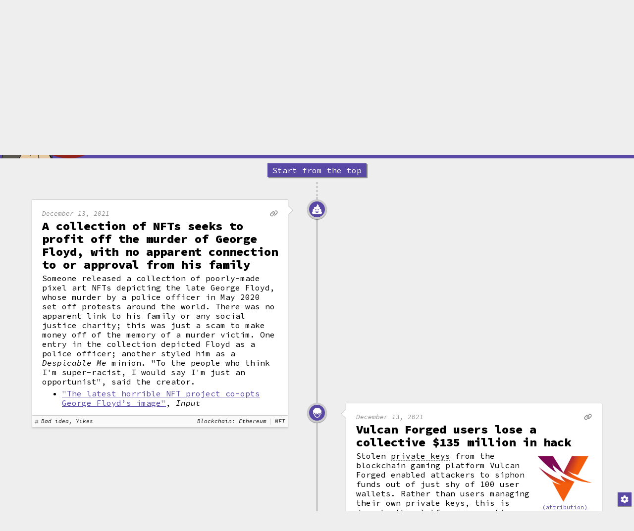

--- FILE ---
content_type: text/html; charset=utf-8
request_url: https://www.web3isgoinggreat.com/?id=2021-12-13-3
body_size: 27067
content:
<!DOCTYPE html><html><head><meta charSet="utf-8" data-next-head=""/><meta name="viewport" content="width=device-width, initial-scale=1" data-next-head=""/><meta name="author" content="Molly White" data-next-head=""/><meta name="msapplication-TileColor" content="#603cba" data-next-head=""/><meta name="msapplication-config" content="/browserconfig.xml" data-next-head=""/><meta name="theme-color" content="#5948a4" data-next-head=""/><meta property="og:type" content="website" data-next-head=""/><meta property="og:image" content="https://primary-cdn.web3isgoinggreat.com/monkey-og.png" data-next-head=""/><meta property="og:image:alt" content="Illustration: A sad-looking Bored Ape Yacht Club NFT monkey looks at a world engulfed in flames. Text next to it says &#x27;Web3 is Going Just Great.&#x27;" data-next-head=""/><meta property="og:image:width" content="1200" data-next-head=""/><meta property="og:image:height" content="630" data-next-head=""/><meta name="twitter:card" content="summary_large_image" data-next-head=""/><meta name="twitter:creator" content="@molly0xfff" data-next-head=""/><meta name="twitter:creator:id" content="545445165" data-next-head=""/><meta name="twitter:site" content="@web3isgreat" data-next-head=""/><meta name="twitter:site:id" content="1477342011875381251" data-next-head=""/><meta name="twitter:image" content="https://primary-cdn.web3isgoinggreat.com/monkey-twitter.png" data-next-head=""/><meta name="twitter:image:alt" content="Illustration: A sad-looking Bored Ape Yacht Club NFT monkey looks at a world engulfed in flames. Text next to it says &#x27;Web3 is Going Just Great.&#x27;" data-next-head=""/><meta name="fediverse:creator" content="@molly0xfff@hachyderm.io" data-next-head=""/><title data-next-head="">A collection of NFTs seeks to profit off the murder of George Floyd, with no apparent connection to or approval from his family</title><meta name="description" content="Someone released a collection of poorly-made pixel art NFTs depicting the late George Floyd, whose murder by a police officer in May 2020 set off protests around the world. There was no apparent link to his family or any social justice charity; this was just a scam to make money off of the memory of a murder victim. One entry in the collection depicted Floyd as a police officer; another styled him as a Despicable Me minion. &quot;To the people who think I&#x27;m super-racist, I would say I&#x27;m just an opportunist&quot;, said the creator." data-next-head=""/><meta property="og:url" content="https://web3isgoinggreat.com/single/george-floyd-nfts" data-next-head=""/><meta property="og:title" content="A collection of NFTs seeks to profit off the murder of George Floyd, with no apparent connection to or approval from his family" data-next-head=""/><meta property="og:site_name" content="Web3 is Going Just Great" data-next-head=""/><meta property="og:description" content="Someone released a collection of poorly-made pixel art NFTs depicting the late George Floyd, whose murder by a police officer in May 2020 set off protests around the world. There was no apparent link to his family or any social justice charity; this was just a scam to make money off of the memory of a murder victim. One entry in the collection depicted Floyd as a police officer; another styled him as a Despicable Me minion. &quot;To the people who think I&#x27;m super-racist, I would say I&#x27;m just an opportunist&quot;, said the creator." data-next-head=""/><meta name="twitter:title" content="A collection of NFTs seeks to profit off the murder of George Floyd, with no apparent connection to or approval from his family" data-next-head=""/><meta name="twitter:description" content="Someone released a collection of poorly-made pixel art NFTs depicting the late George Floyd, whose murder by a police officer in May 2020 set off protests around the world. There was no apparent link to his family or any social justice charity; this was just a scam to make money off of the memory of a murder victim. One entry in the collection depicted Floyd as a police officer; another styled him as a Despicable Me minion. &quot;To the people who think I&#x27;m super-racist, I would say I&#x27;m just an opportunist&quot;, said the creator." data-next-head=""/><link rel="alternate" type="application/json+oembed" href="https://www.web3isgoinggreat.com/api/oembed?url=https://www.web3isgoinggreat.com/single/2021-12-13-3&amp;format=json" data-next-head=""/><link rel="alternate" type="application/xml+oembed" href="https://www.web3isgoinggreat.com/api/oembed?url=https://www.web3isgoinggreat.com/single/2021-12-13-3&amp;format=xml" data-next-head=""/><link rel="shortcut icon" href="/favicon.ico"/><link rel="apple-touch-icon" href="/android-chrome-192x192.png"/><link rel="icon" type="image/png" sizes="32x32" href="/favicon-32x32.png"/><link rel="icon" type="image/png" sizes="16x16" href="/favicon-16x16.png"/><link rel="mask-icon" href="/safari-pinned-tab.svg" color="#5948a4"/><link rel="shortcut icon" href="/favicon.ico"/><link rel="manifest" href="/manifest.json"/><link rel="alternate" type="application/atom+xml" title="Subscribe to this timeline" href="https://web3isgoinggreat.com/feed.xml"/><link data-next-font="size-adjust" rel="preconnect" href="/" crossorigin="anonymous"/><link rel="preload" href="/_next/static/css/6198f9375fce7c61.css" as="style"/><link rel="stylesheet" href="/_next/static/css/6198f9375fce7c61.css" data-n-g=""/><noscript data-n-css=""></noscript><script defer="" noModule="" src="/_next/static/chunks/polyfills-42372ed130431b0a.js"></script><script src="/_next/static/chunks/webpack-06c5c96a03e9f041.js" defer=""></script><script src="/_next/static/chunks/framework-f792e0f2520a7a63.js" defer=""></script><script src="/_next/static/chunks/main-5964da3d6e5067e0.js" defer=""></script><script src="/_next/static/chunks/pages/_app-dd26556ac266e1be.js" defer=""></script><script src="/_next/static/chunks/874369dd-64cb18721a5214eb.js" defer=""></script><script src="/_next/static/chunks/332e1c74-0a27c8774ca71d7f.js" defer=""></script><script src="/_next/static/chunks/158-cd13d4cc42bbd2cb.js" defer=""></script><script src="/_next/static/chunks/251-9fdb1825440bbd98.js" defer=""></script><script src="/_next/static/chunks/258-1549acadfd32a41f.js" defer=""></script><script src="/_next/static/chunks/587-baa496179d91e444.js" defer=""></script><script src="/_next/static/chunks/378-62d6bff49f085e13.js" defer=""></script><script src="/_next/static/chunks/95-733213ff28d47525.js" defer=""></script><script src="/_next/static/chunks/253-9bba261008a9b262.js" defer=""></script><script src="/_next/static/chunks/852-ec88eb0d48a0dfdf.js" defer=""></script><script src="/_next/static/chunks/144-0730b92da11725fc.js" defer=""></script><script src="/_next/static/chunks/856-d94c8bee44b3edcb.js" defer=""></script><script src="/_next/static/chunks/pages/index-b66f20f2e35a39ed.js" defer=""></script><script src="/_next/static/UmZcc9jN2dEGr1PSt_1hm/_buildManifest.js" defer=""></script><script src="/_next/static/UmZcc9jN2dEGr1PSt_1hm/_ssgManifest.js" defer=""></script></head><body><link rel="preload" as="image" href="https://primary-cdn.web3isgoinggreat.com/monkey_300.webp"/><link rel="preload" as="image" href="https://primary-cdn.web3isgoinggreat.com/icons/robber.png"/><link rel="preload" as="image" href="https://primary-cdn.web3isgoinggreat.com/entryImages/logos/resized/vulcan_300.webp"/><link rel="preload" as="image" href="https://primary-cdn.web3isgoinggreat.com/icons/wtf.png"/><link rel="preload" as="image" href="https://primary-cdn.web3isgoinggreat.com/entryImages/logos/resized/seattle-kraken-logo_300.webp"/><link rel="preload" as="image" imageSrcSet="https://primary-cdn.web3isgoinggreat.com/entryImages/resized/ba-3547_300.webp 1x, https://primary-cdn.web3isgoinggreat.com/entryImages/resized/ba-3547_500.webp 1.5x, https://primary-cdn.web3isgoinggreat.com/entryImages/resized/ba-3547_500.webp 2x"/><link rel="preload" as="image" href="https://primary-cdn.web3isgoinggreat.com/entryImages/logos/resized/legacy_300.webp"/><link rel="preload" as="image" href="https://primary-cdn.web3isgoinggreat.com/entryImages/logos/resized/ascendex_300.webp"/><link rel="preload" as="image" imageSrcSet="https://primary-cdn.web3isgoinggreat.com/entryImages/resized/mcrib_300.webp 1x, https://primary-cdn.web3isgoinggreat.com/entryImages/resized/mcrib_500.webp 1.5x, https://primary-cdn.web3isgoinggreat.com/entryImages/resized/mcrib_500.webp 2x"/><link rel="preload" as="image" href="https://primary-cdn.web3isgoinggreat.com/entryImages/logos/resized/kickstarter_300.webp"/><link rel="preload" as="image" href="https://primary-cdn.web3isgoinggreat.com/entryImages/logos/resized/dydx_300.webp"/><link rel="preload" as="image" imageSrcSet="https://primary-cdn.web3isgoinggreat.com/entryImages/resized/ghost-recon_300.webp 1x, https://primary-cdn.web3isgoinggreat.com/entryImages/resized/ghost-recon_500.webp 1.5x, https://primary-cdn.web3isgoinggreat.com/entryImages/resized/ghost-recon_500.webp 2x"/><div id="__next"><main class="use-system"><nav class="no-js-navigation navigation-bar-wrapper"><section class="navigation-bar"><a class="navigation-entry" href="/">Home</a><a class="navigation-entry" short="About" href="/about">About</a><a class="navigation-entry" href="/what">What is web3?</a><a class="navigation-entry" href="/faq">FAQ</a><a class="navigation-entry" short="License" href="/attribution">License</a><a href="https://twitter.com/web3isgreat" target="_blank" rel="noopener" class="navigation-entry" icon="fab fa-twitter">Twitter</a><a href="https://indieweb.social/@web3isgreat" target="_blank" rel="noopener" class="navigation-entry" icon="fab fa-mastodon">Mastodon</a><a href="https://bsky.app/profile/web3isgoinggreat.com" target="_blank" rel="noopener" class="navigation-entry" icon="fab fa-bluesky">Bluesky</a><a href="https://www.instagram.com/web3isgoinggreat/" target="_blank" rel="noopener" class="navigation-entry" icon="fab fa-instagram">Instagram</a><a href="https://www.threads.net/@web3isgoinggreat" target="_blank" rel="noopener" class="navigation-entry" icon="fab fa-threads">Threads</a><a class="navigation-entry" href="/feed.xml">RSS</a><a class="navigation-entry" href="/charts/top">Leaderboard</a><a class="navigation-entry" href="/glossary">Glossary</a><a class="navigation-entry" href="/contribute">Contribute</a><a href="https://citationneeded.news/" target="_blank" rel="noopener" class="navigation-entry">Newsletter</a><a href="https://store.mollywhite.net/" target="_blank" rel="noopener" class="navigation-entry">Store</a></section></nav><header class="timeline-page page-header"><a href="#timeline" class="show-on-focus">Skip to timeline</a><div class="constrain-width"><a class="logo-image-link" href="/"><img class="logo" src="https://primary-cdn.web3isgoinggreat.com/monkey_300.webp" alt="Illustration: A sad-looking Bored Ape Yacht Club NFT monkey looks at a world engulfed in flames."/></a><div class="header-content"><h1 tabindex="-1"><a href="/"><span>Web3 is Going Just Great</span></a></h1><p class="subtitle">...and is definitely not an enormous grift that&#x27;s pouring lighter fluid on our already smoldering planet.</p><p>Created by<!-- --> <a target="_blank" rel="noopener" class="external-link" href="https://www.mollywhite.net/"><span>Molly White</span></a>. Subscribe to<!-- --> <a target="_blank" rel="noopener" class="external-link" href="https://citationneeded.news/"><span>her newsletter</span></a> <!-- -->for weekly recaps.</p><ul class="social-links"><li><a target="_blank" rel="noopener" class="external-link" href="https://twitter.com/web3isgreat"><span><i class="fa-fw fab fa-twitter" aria-hidden="true" alt=""><span class="sr-only">Twitter</span></i></span></a></li><li><a target="_blank" rel="noopener" class="external-link" href="https://indieweb.social/@web3isgreat"><span><i class="fa-fw fab fa-mastodon" aria-hidden="true" alt=""><span class="sr-only">Mastodon</span></i></span></a></li><li><a target="_blank" rel="noopener" class="external-link" href="https://bsky.app/profile/web3isgoinggreat.com"><span><i class="fa-fw fab fa-bluesky" aria-hidden="true" alt=""><span class="sr-only">Bluesky</span></i></span></a></li><li><a target="_blank" rel="noopener" class="external-link" href="https://www.instagram.com/web3isgoinggreat/"><span><i class="fa-fw fab fa-instagram" aria-hidden="true" alt=""><span class="sr-only">Instagram</span></i></span></a></li><li><a target="_blank" rel="noopener" class="external-link" href="https://www.threads.net/@web3isgoinggreat"><span><i class="fa-fw fab fa-threads" aria-hidden="true" alt=""><span class="sr-only">Threads</span></i></span></a></li></ul></div></div></header><div class="timeline-page content-wrapper" aria-busy="false" aria-live="polite"><div class="load-top"><a class="button" href="/"><span>Start from the top</span></a></div><div class="timeline dots"></div><article id="timeline" class="timeline small-top-margin"><div class="timeline-entry even first"><div class="timeline-icon purple"><div class="icon-wrapper" title="Bad idea"><i class="fas fa-poo" aria-hidden="true"></i></div></div><div class="timeline-description"><div class="entry-wrapper"><div class="timestamp-and-link-icons"><span class="timestamp"><time dateTime="2021-12-13">December 13, 2021</time></span><ul class="entry-link-icons"><a data-url="https://www.web3isgoinggreat.com/?id=george-floyd-nfts" href="/?id=george-floyd-nfts"><i class="fas fa-link" title="Permalink"></i></a></ul></div><h2><a id="george-floyd-nfts"><span>A collection of NFTs seeks to profit off the murder of George Floyd, with no apparent connection to or approval from his family</span></a></h2><div class="timeline-body-text-wrapper"><span>Someone released a collection of poorly-made pixel art NFTs depicting the late George Floyd, whose murder by a police officer in May 2020 set off protests around the world. There was no apparent link to his family or any social justice charity; this was just a scam to make money off of the memory of a murder victim. One entry in the collection depicted Floyd as a police officer; another styled him as a <i>Despicable Me</i> minion. "To the people who think I'm super-racist, I would say I'm just an opportunist", said the creator.</span></div><ul><li><a href="https://www.inputmag.com/culture/george-floyd-nfts-floydies-racism" target="_blank" rel="noreferrer"><span>"The latest horrible NFT project co-opts George Floyd’s image"</span></a><span>, <i>Input</i></span></li></ul></div><div class="entry-footer"><div><div class="tags"><div class="tag-list theme"><span class="sr-only">Theme tags: </span><i class="fas fa-hashtag" aria-hidden="true"></i>Bad idea, Yikes</div><div class="tag-group-right"><div class="tag-list"><span class="sr-only">Blockchain tags: </span><span>Blockchain: Ethereum</span></div><div class="tag-list"><span class="sr-only">Tech tags: </span><span>NFT</span></div></div></div></div></div></div></div><div class="timeline-entry odd short"><div class="timeline-icon purple"><div class="icon-wrapper" title="Hack or scam"><img src="https://primary-cdn.web3isgoinggreat.com/icons/robber.png" alt="" aria-hidden="true"/></div></div><div class="timeline-description"><div class="entry-wrapper"><div class="timestamp-and-link-icons"><span class="timestamp"><time dateTime="2021-12-13">December 13, 2021</time></span><ul class="entry-link-icons"><a data-url="https://www.web3isgoinggreat.com/?id=vulcan-forged-users-lose-collective-135-million-in-hack" href="/?id=vulcan-forged-users-lose-collective-135-million-in-hack"><i class="fas fa-link" title="Permalink"></i></a></ul></div><h2><a id="vulcan-forged-users-lose-collective-135-million-in-hack"><span>Vulcan Forged users lose a collective $135 million in hack</span></a></h2><div class="captioned-image image-right is-logo"><img src="https://primary-cdn.web3isgoinggreat.com/entryImages/logos/resized/vulcan_300.webp" alt="Vulcan Forged logo, a V with a swoosh through the middle, colored in a maroon to orange gradient" class=""/><span class="attribution-link"><a href="/attribution">(attribution)</a></span></div><div class="timeline-body-text-wrapper"><span>Stolen <a href="/glossary#private-key" target="_blank" class="define-target">private keys</a> from the blockchain gaming platform Vulcan Forged enabled attackers to siphon funds out of just shy of 100 user wallets. Rather than users managing their own private keys, this is done by the platform, suggesting the issue was not user error. The project says it plans to reimburse users.</span></div><ul><li><a href="https://www.vice.com/en/article/4awxep/hackers-steal-dollar140-million-from-users-of-crypto-gaming-company" target="_blank" rel="noreferrer"><span>"Hackers Steal $140 Million From Users of Crypto Gaming Company"</span></a><span>, <i>Vice</i></span></li><li><a href="https://www.theblockcrypto.com/post/127270/96-private-keys-stolen-from-vulcan-forged-in-140-million-theft" target="_blank" rel="noreferrer"><span>"96 private keys stolen from Vulcan Forged in $140 million theft"</span></a><span>, <i>The Block</i></span></li></ul></div><div class="entry-footer"><div><div class="tags"><div class="tag-list theme"><span class="sr-only">Theme tags: </span><i class="fas fa-hashtag" aria-hidden="true"></i>Hack or scam</div><div class="tag-group-right"><div class="tag-list"><span class="sr-only">Tech tags: </span><span>dApps</span></div></div></div></div></div></div></div><div class="timeline-entry even"><div class="timeline-icon purple"><div class="icon-wrapper" title="Hmm"><img src="https://primary-cdn.web3isgoinggreat.com/icons/wtf.png" alt="" aria-hidden="true"/></div></div><div class="timeline-description"><div class="entry-wrapper"><div class="timestamp-and-link-icons"><span class="timestamp"><time dateTime="2021-12-13">December 13, 2021</time></span><ul class="entry-link-icons"><a data-url="https://www.web3isgoinggreat.com/?id=seattle-kraken-announce-nfts" href="/?id=seattle-kraken-announce-nfts"><i class="fas fa-link" title="Permalink"></i></a></ul></div><h2><a id="seattle-kraken-announce-nfts"><span>The Seattle Kraken NHL team, whose home stadium is named the Climate Pledge Arena, raise eyebrows with an NFT release</span></a></h2><div class="captioned-image image-right is-logo"><img src="https://primary-cdn.web3isgoinggreat.com/entryImages/logos/resized/seattle-kraken-logo_300.webp" alt="Seattle Kraken logo, a teal S stylized to look like a sea creature" class=""/><span class="attribution-link"><a href="/attribution">(attribution)</a></span></div><div class="timeline-body-text-wrapper"><span>The Seattle Kraken announced that they would be releasing a set of NFTs. Although several sports groups have released NFTs, people were particularly surprised to see it coming from a team that is <a href="https://sports.yahoo.com/the-hockey-team-that-wants-to-save-the-planet-184410401.html" _target="blank" rel="noreferrer">known for its environmental advocacy</a>. Though the NFT release will be on a <a href="/glossary#proof-of-stake" target="_blank" class="define-target">proof-of-stake</a> blockchain that claims to be net-zero emissions (Avalanche), many were up in arms about the team engaging in something that they see as antithetical to environmentalism.</span></div><ul><li><a href="https://sports.yahoo.com/nhl-kraken-to-release-nft-climate-pledge-arena-environmentally-friendly-185211633.html" target="_blank" rel="noreferrer"><span>"Kraken to release NFTs, drawing questions about true commitment to environment"</span></a><span>, <i>Yahoo! Sports</i></span></li></ul></div><div class="entry-footer"><div><div class="tags"><div class="tag-list theme"><span class="sr-only">Theme tags: </span><i class="fas fa-hashtag" aria-hidden="true"></i>Environment, Hmm</div><div class="tag-group-right"><div class="tag-list"><span class="sr-only">Blockchain tags: </span><span>Blockchain: Avalanche</span></div><div class="tag-list"><span class="sr-only">Tech tags: </span><span>NFT</span></div></div></div></div></div></div></div><div class="timeline-entry odd"><div class="timeline-icon purple"><div class="icon-wrapper" title="Bummer"><i class="fas fa-face-frown" aria-hidden="true"></i></div></div><div class="timeline-description"><div class="entry-wrapper"><div class="timestamp-and-link-icons"><span class="timestamp"><time dateTime="2021-12-13">December 13, 2021</time></span><ul class="entry-link-icons"><a data-url="https://www.web3isgoinggreat.com/?id=typing-error-costs-nft-trader-nearly-300000" href="/?id=typing-error-costs-nft-trader-nearly-300000"><i class="fas fa-link" title="Permalink"></i></a></ul></div><h2><a id="typing-error-costs-nft-trader-nearly-300000"><span>Typing error costs NFT trader nearly $300,000</span></a></h2><div class="captioned-image image-right"><img src="https://primary-cdn.web3isgoinggreat.com/entryImages/resized/ba-3547_300.webp" srcSet="https://primary-cdn.web3isgoinggreat.com/entryImages/resized/ba-3547_300.webp 1x, https://primary-cdn.web3isgoinggreat.com/entryImages/resized/ba-3547_500.webp 1.5x, https://primary-cdn.web3isgoinggreat.com/entryImages/resized/ba-3547_500.webp 2x" alt="An illustration of a robotic ape with Xs for eyes, over a teal background" class="clickable"/><span class="caption">Bored Ape #3547</span> <span class="attribution-link"><a href="/attribution">(attribution)</a></span></div><div class="timeline-body-text-wrapper"><span>An NFT trader made a typing error when entering a listing price, accidentally listing his Bored Ape NFT for 0.75&nbsp;ETH (about $3,000) instead of 75&nbsp;ETH (about $300,000). The NFT was instantly bought by a bot account. The BBC writes, "In traditional banking transactions, such errors are usually reversed easily if the bank facilitating them is told about the mistake quickly. But in the unregulated crypto-trading market, there is usually no way to reverse such a sale."</span></div><ul><li><a href="https://www.bbc.com/news/technology-59638565" target="_blank" rel="noreferrer"><span>"Bored Ape NFT accidentally sells for $3,000 instead of $300,000"</span></a><span>, BBC</span></li><li><a href="https://decrypt.co/88132/bored-ape-yacht-club-nft-accidentally-sold-3000-instead-300000" target="_blank" rel="noreferrer"><span>"Bored Ape Yacht Club NFT Accidentally Sold for $3,000 Instead of $300,000"</span></a><span>, <i>Decrypt</i></span></li></ul></div><div class="entry-footer"><div><div class="tags"><div class="tag-list theme"><span class="sr-only">Theme tags: </span><i class="fas fa-hashtag" aria-hidden="true"></i>Bummer</div><div class="tag-group-right"><div class="tag-list"><span class="sr-only">Blockchain tags: </span><span>Blockchain: Ethereum</span></div></div></div></div></div></div></div><div class="timeline-entry even short"><div class="timeline-icon purple"><div class="icon-wrapper" title="Bad idea"><i class="fas fa-poo" aria-hidden="true"></i></div></div><div class="timeline-description"><div class="entry-wrapper"><div class="timestamp-and-link-icons"><span class="timestamp"><time dateTime="2021-12-11">December 11, 2021</time></span><ul class="entry-link-icons"><a data-url="https://www.web3isgoinggreat.com/?id=nft-company-town-game" href="/?id=nft-company-town-game"><i class="fas fa-link" title="Permalink"></i></a></ul></div><h2><a id="nft-company-town-game"><span><i>Fable</i> creator Peter Molyneux announces an NFT game where you run a company town</span></a></h2><div class="captioned-image image-right is-logo"><img src="https://primary-cdn.web3isgoinggreat.com/entryImages/logos/resized/legacy_300.webp" alt="Legacy logo, with three 3D humans in various poses above an arrow going to the right and up" class=""/><span class="attribution-link"><a href="/attribution">(attribution)</a></span></div><div class="timeline-body-text-wrapper"><span>Peter Molyneux announced a new game, <i>Legacy</i>, a business management simulator (fun!) where you join by buying an NFT called "Land", and compete to increase your "LegacyCoin" bank account balance. The company in the game effectively is running a <a href="https://en.wikipedia.org/wiki/Company_town">company town</a>, a real-world model with a history that is far more fraught than Molyneux acknowledges in his <i>Verge</i> interview. </span></div><ul><li><a href="https://www.theverge.com/22832188/peter-molyneux-22cans-gala-nft-blockchain-business-simulator-game-interview" target="_blank" rel="noreferrer"><span>"Peter Molyneux’s NFT Game Will Make Being Nice Cost Real Money"</span></a><span>, <i>The Verge</i></span></li><li><a href="https://kotaku.com/peter-molyneuxs-next-game-is-a-blockchain-business-sim-1848201920" target="_blank" rel="noreferrer"><span>"Peter Molyneux's Next Game Is A 'Blockchain Business Sim' Featuring NFTs Because The Future Sucks"</span></a><span>, <i>Kotaku</i></span></li></ul></div><div class="entry-footer"><div><div class="tags"><div class="tag-list theme"><span class="sr-only">Theme tags: </span><i class="fas fa-hashtag" aria-hidden="true"></i>Bad idea</div><div class="tag-group-right"><div class="tag-list"><span class="sr-only">Blockchain tags: </span><span>Blockchain: Ethereum</span></div><div class="tag-list"><span class="sr-only">Tech tags: </span><span>NFT, blockchain gaming</span></div></div></div></div></div></div></div><div class="timeline-entry odd short"><div class="timeline-icon purple"><div class="icon-wrapper" title="Hack or scam"><img src="https://primary-cdn.web3isgoinggreat.com/icons/robber.png" alt="" aria-hidden="true"/></div></div><div class="timeline-description"><div class="entry-wrapper"><div class="timestamp-and-link-icons"><span class="timestamp"><time dateTime="2021-12-11">December 11, 2021</time></span><ul class="entry-link-icons"><a data-url="https://www.web3isgoinggreat.com/?id=ascendex-hacked-for-77-million" href="/?id=ascendex-hacked-for-77-million"><i class="fas fa-link" title="Permalink"></i></a></ul></div><h2><a id="ascendex-hacked-for-77-million"><span>Cryptocurrency exchange Ascendex hacked for $77 million</span></a></h2><div class="captioned-image image-right is-logo"><img src="https://primary-cdn.web3isgoinggreat.com/entryImages/logos/resized/ascendex_300.webp" alt="Ascendex logo: two adjacent triangles in blue and white, with the name below" class=""/><span class="attribution-link"><a href="/attribution">(attribution)</a></span></div><div class="timeline-body-text-wrapper"><span>Ascendex lost $77 million in a hack targeting <a href="/glossary#hot-wallet" target="_blank" class="define-target">hot wallets</a>. The platform said it would reimburse customers for all of their lost funds.</span></div><ul><li><a href="https://news.bitcoin.com/ascendex-hacked-exchange-loses-77-million-in-erc20-bsc-polygon-tokens/" target="_blank" rel="noreferrer"><span>"Ascendex Hacked — Exchange Loses $77 Million in ERC20, BSC, Polygon Tokens"</span></a><span>, <i>Bitcoin.com</i></span></li><li><a href="https://www.coindesk.com/business/2021/12/13/crypto-exchange-ascendex-hacked-losses-estimated-at-77m/" target="_blank" rel="noreferrer"><span>"Crypto Exchange AscendEX Hacked, Losses Estimated at $77M"</span></a><span>, <i>CoinDesk</i></span></li><li><a href="https://cointelegraph.com/news/ascendex-loses-80m-following-erc-20-bsc-polygon-hot-wallet-compromise" target="_blank" rel="noreferrer"><span>"AscendEX loses $80M following ERC-20, BSC, Polygon hot wallet compromise"</span></a><span>, <i>Cointelegraph</i></span></li></ul></div><div class="entry-footer"><div><div class="tags"><div class="tag-list theme"><span class="sr-only">Theme tags: </span><i class="fas fa-hashtag" aria-hidden="true"></i>Hack or scam</div><div class="tag-group-right"></div></div></div></div></div></div><div class="timeline-entry even short"><div class="timeline-icon purple"><div class="icon-wrapper" title="Yikes"><i class="fas fa-face-grimace" aria-hidden="true"></i></div></div><div class="timeline-description"><div class="entry-wrapper"><div class="timestamp-and-link-icons"><span class="timestamp"><time dateTime="2021-12-11">December 11, 2021</time></span><ul class="entry-link-icons"><a data-url="https://www.web3isgoinggreat.com/?id=mcdonalds-racial-slur" href="/?id=mcdonalds-racial-slur"><i class="fas fa-link" title="Permalink"></i></a></ul></div><h2><a id="mcdonalds-racial-slur"><span>McDonalds NFT project overshadowed by a possible link to a racial slur</span></a></h2><div class="captioned-image image-right"><img src="https://primary-cdn.web3isgoinggreat.com/entryImages/resized/mcrib_300.webp" srcSet="https://primary-cdn.web3isgoinggreat.com/entryImages/resized/mcrib_300.webp 1x, https://primary-cdn.web3isgoinggreat.com/entryImages/resized/mcrib_500.webp 1.5x, https://primary-cdn.web3isgoinggreat.com/entryImages/resized/mcrib_500.webp 2x" alt="A digital rendering of a gold-chromed card with a picture of a McDonald&#x27;s McRib on it" class="clickable"/><span class="caption">McRib NFT announcement</span> <span class="attribution-link"><a href="/attribution">(attribution)</a></span></div><div class="timeline-body-text-wrapper"><span>McDonalds tried to make a splash with a McRib-themed NFT project, but that was quickly outshined by the discovery that an early transaction to the Ethereum address associated with the collection contained a racial slur.</span></div><ul><li><a href="https://www.coindesk.com/business/2021/12/11/mcdonalds-mcrib-nft-project-links-to-racial-slur-recorded-on-blockchain/" target="_blank" rel="noreferrer"><span>"McDonald’s McRib NFT Project Links to Racial Slur Recorded on Blockchain"</span></a><span>, <i>CoinDesk</i></span></li></ul></div><div class="entry-footer"><div><div class="tags"><div class="tag-list theme"><span class="sr-only">Theme tags: </span><i class="fas fa-hashtag" aria-hidden="true"></i>Yikes</div><div class="tag-group-right"><div class="tag-list"><span class="sr-only">Blockchain tags: </span><span>Blockchain: Ethereum</span></div><div class="tag-list"><span class="sr-only">Tech tags: </span><span>NFT</span></div></div></div></div></div></div></div><div class="timeline-entry odd"><div class="timeline-icon purple"><div class="icon-wrapper" title="Bad idea"><i class="fas fa-poo" aria-hidden="true"></i></div></div><div class="timeline-description"><div class="entry-wrapper"><div class="timestamp-and-link-icons"><span class="timestamp"><time dateTime="2021-12-08">December 8, 2021</time></span><ul class="entry-link-icons"><a data-url="https://www.web3isgoinggreat.com/?id=kickstarter-announces-it-will-abandon-its-current-platform-for-blockchain" href="/?id=kickstarter-announces-it-will-abandon-its-current-platform-for-blockchain"><i class="fas fa-link" title="Permalink"></i></a></ul></div><h2><a id="kickstarter-announces-it-will-abandon-its-current-platform-for-blockchain"><span>Crowdfunding website Kickstarter announces it will abandon its current platform in favor of a blockchain implementation</span></a></h2><div class="captioned-image image-right is-logo"><img src="https://primary-cdn.web3isgoinggreat.com/entryImages/logos/resized/kickstarter_300.webp" alt="Kickstarter logo: white bubble letters on green background" class=""/><span class="attribution-link"><a href="/attribution">(attribution)</a></span></div><div class="timeline-body-text-wrapper"><span>Kickstarter announced they have decided to create a decentralized version of their platform, and to create it on the Celo blockchain. This was not entirely well-received, and some major users strongly opposed the idea. Per <i>Gizmodo</i>, "How this will actually work, beyond Kickstarter being able to yell 'blockchain' like a spell to summon investors or maybe getting a cut of every project that runs on the resulting protocol, is unclear."</span></div><ul><li><a href="https://techcrunch.com/2021/12/08/kickstarter-plans-to-move-its-crowdfunding-platform-to-the-blockchain/" target="_blank" rel="noreferrer"><span>"Kickstarter plans to move its crowdfunding platform to the blockchain"</span></a><span>, <i>TechCrunch</i></span></li><li><a href="https://cryptobriefing.com/kickstarter-faces-backlash-over-partnership-with-celo/" target="_blank" rel="noreferrer"><span>"Kickstarter Faces Backlash Over Partnership With Celo"</span></a><span>, <i>CryptoBriefing</i></span></li><li><a href="https://gizmodo.com/kickstarter-is-putting-kickstarter-on-the-blockchain-1848187305" target="_blank" rel="noreferrer"><span>"Kickstarter Is Putting Kickstarter on the Blockchain"</span></a><span>, <i>Gizmodo</i></span></li><li><a href="https://www.kickstarter.com/articles/the-future-of-crowdfunding-creative-projects" target="_blank" rel="noreferrer"><span>Kickstarter announcement</span></a></li></ul></div><div class="entry-footer"><div><div class="tags"><div class="tag-list theme"><span class="sr-only">Theme tags: </span><i class="fas fa-hashtag" aria-hidden="true"></i>Bad idea</div><div class="tag-group-right"><div class="tag-list"><span class="sr-only">Blockchain tags: </span><span>Blockchain: Celo</span></div><div class="tag-list"><span class="sr-only">Tech tags: </span><span>dApps</span></div></div></div></div></div></div></div><div class="timeline-entry even"><div class="timeline-icon purple"><div class="icon-wrapper" title="Hmm"><img src="https://primary-cdn.web3isgoinggreat.com/icons/wtf.png" alt="" aria-hidden="true"/></div></div><div class="timeline-description"><div class="entry-wrapper"><div class="timestamp-and-link-icons"><span class="timestamp"><time dateTime="2021-12-08">December 8, 2021</time></span><ul class="entry-link-icons"><a data-url="https://www.web3isgoinggreat.com/?id=dydx-taken-down-by-aws-outage" href="/?id=dydx-taken-down-by-aws-outage"><i class="fas fa-link" title="Permalink"></i></a></ul></div><h2><a id="dydx-taken-down-by-aws-outage"><span>A "decentralized exchange", dYdX, is taken down in an AWS outage</span></a></h2><div class="captioned-image image-right is-logo"><img src="https://primary-cdn.web3isgoinggreat.com/entryImages/logos/resized/dydx_300.webp" alt="dYdX logo, white text on black background, with the lower right leg of the X in purple" class=""/><span class="attribution-link"><a href="/attribution">(attribution)</a></span></div><div class="timeline-body-text-wrapper"><span>During a widespread AWS outage, supposedly-decentralized DeFi platform dYdX went down. dYdX is an Ethereum exchange that touts itself as the "world's leading decentralized exchange", and indeed it is estimated to be the fourth largest exchange. Whether it's decentralized or not, however, is much more in question following the outage. Other major platforms (that are more known to run on centralized infrastructure) such as Binance and Coinbase were also affected by the AWS blip.</span></div><ul><li><a href="https://www.vice.com/en/article/wxdnxy/amazons-server-outage-took-down-a-decentralized-crypto-exchange" target="_blank" rel="noreferrer"><span>"Amazon's Server Outage Took Down a 'Decentralized' Crypto Exchange"</span></a><span>, <i>Vice</i></span></li><li><a href="https://www.businessinsider.in/investment/news/aws-outage-shows-that-dexs-arent-are-decentralised-as-expected/articleshow/88186644.cms" target="_blank" rel="noreferrer"><span>"Amazon outage causes seven hour disruption at crypto exchanges, raises questions on 'decentralisation'"</span></a><span>, <i>Business Insider</i></span></li></ul></div><div class="entry-footer"><div><div class="tags"><div class="tag-list theme"><span class="sr-only">Theme tags: </span><i class="fas fa-hashtag" aria-hidden="true"></i>Hmm</div><div class="tag-group-right"><div class="tag-list"><span class="sr-only">Blockchain tags: </span><span>Blockchain: Ethereum</span></div><div class="tag-list"><span class="sr-only">Tech tags: </span><span>DeFi</span></div></div></div></div></div></div></div><div><div class="scroll-sentinel"></div></div><div class="timeline-entry odd"><div class="timeline-icon purple"><div class="icon-wrapper" title="Bad idea"><i class="fas fa-poo" aria-hidden="true"></i></div></div><div class="timeline-description"><div class="entry-wrapper"><div class="timestamp-and-link-icons"><span class="timestamp"><time dateTime="2021-12-07">December 7, 2021</time></span><ul class="entry-link-icons"><a data-url="https://www.web3isgoinggreat.com/?id=ubisoft-announces-tom-clancy-nfts" href="/?id=ubisoft-announces-tom-clancy-nfts"><i class="fas fa-link" title="Permalink"></i></a></ul></div><h2><a id="ubisoft-announces-tom-clancy-nfts"><span>Ubisoft announces it will be shoehorning NFTs into its <i>Tom Clancy</i> game</span></a></h2><div class="captioned-image image-right"><img src="https://primary-cdn.web3isgoinggreat.com/entryImages/resized/ghost-recon_300.webp" srcSet="https://primary-cdn.web3isgoinggreat.com/entryImages/resized/ghost-recon_300.webp 1x, https://primary-cdn.web3isgoinggreat.com/entryImages/resized/ghost-recon_500.webp 1.5x, https://primary-cdn.web3isgoinggreat.com/entryImages/resized/ghost-recon_500.webp 2x" alt="A monochrome, dark grey helmet model" class="clickable"/><span class="caption">Ubisoft "Wolf Enhanced Helmet A" NFT</span> <span class="attribution-link"><a href="/attribution">(attribution)</a></span></div><div class="timeline-body-text-wrapper"><span>Ubisoft announced that it would be adding NFTs to its <i>Tom Clancy's Ghost Recon Breakpoint</i> title, allowing players to buy "Digits": artificially scarce in-game weapons, vehicles, and cosmetics. The announcement video on YouTube sported a 96% dislike ratio shortly after, with the top comment accusing Ubisoft of "milking the <i>Ghost Recon</i> franchise for literally every cent while putting in minimal effort into the actual game itself". Many Ubisoft developers were also caught off guard: some were worried they would be forced to include NFTs in other game titles they were working on, while others raised environmental concerns that come with Ethereum NFTs. The project had a very underwhelming reception — two weeks after its launch, they had sold only fifteen of the more than 2,000 NFTs, for a total of around $400.</span></div><ul><li><a href="https://kotaku.com/ubisofts-nft-announcement-has-been-intensely-disliked-1848182203" target="_blank" rel="noreferrer"><span>"Ubisoft's NFT Announcement Has Been Intensely Disliked"</span></a><span>, <i>Kotaku</i></span></li><li><a href="https://cointelegraph.com/news/gamer-hate-ubisoft-s-new-nft-project-vid-gets-96-dislike-ratio" target="_blank" rel="noreferrer"><span>"Gamer-hate: Ubisoft’s new NFT project video gets 96% dislike ratio"</span></a><span>, <i>Cointelegraph</i></span></li><li><a href="https://arstechnica.com/gaming/2021/12/ubisofts-first-nft-plans-make-no-sense/" target="_blank" rel="noreferrer"><span>"Ubisoft's first NFT plans make no sense"</span></a><span>, <i>Ars Technica</i></span></li><li><a href="https://kotaku.com/ubisoft-devs-don-t-understand-company-s-nft-push-eithe-1848215633" target="_blank" rel="noreferrer"><span>"Ubisoft Devs Don’t Understand Company’s NFT Push, Either"</span></a><span>, <i>Kotaku</i></span></li><li><a href="https://kotaku.com/no-one-s-buying-ubisoft-s-garbage-ghost-recon-nfts-1848246084" target="_blank" rel="noreferrer"><span>"No One’s Buying Ubisoft’s Garbage <i>Ghost Recon</i> NFTs"</span></a><span>, <i>Kotaku</i></span></li></ul></div><div class="entry-footer"><div><div class="tags"><div class="tag-list theme"><span class="sr-only">Theme tags: </span><i class="fas fa-hashtag" aria-hidden="true"></i>Bad idea</div><div class="tag-group-right"><div class="tag-list"><span class="sr-only">Blockchain tags: </span><span>Blockchain: Ethereum</span></div><div class="tag-list"><span class="sr-only">Tech tags: </span><span>NFT, blockchain gaming</span></div></div></div></div></div></div></div></article><p id="noscript">No JavaScript? That&#x27;s cool too! Check out the<!-- --> <a href="/web1?cursor=2021-12-07-0&amp;direction=next">Web 1.0</a> <!-- -->version of the site to see more entries.</p></div></main></div><script id="__NEXT_DATA__" type="application/json">{"props":{"pageProps":{"initialFilters":{"theme":[],"tech":[],"blockchain":[],"sort":"Descending"},"initialStarred":false,"initialStartAtId":"2021-12-13-3","firstEntries":{"entries":[{"_key":"2021-12-13-3","date":"2021-12-13","faicon":"poo","filters":{"tech":["nft"],"blockchain":["ethereum"],"theme":["badIdea","yikes"]},"title":"A collection of NFTs seeks to profit off the murder of George Floyd, with no apparent connection to or approval from his family","links":[{"linkText":"\"The latest horrible NFT project co-opts George Floyd’s image\"","extraText":", \u003ci\u003eInput\u003c/i\u003e","href":"https://www.inputmag.com/culture/george-floyd-nfts-floydies-racism"}],"id":"2021-12-13-3","readableId":"george-floyd-nfts","body":"Someone released a collection of poorly-made pixel art NFTs depicting the late George Floyd, whose murder by a police officer in May 2020 set off protests around the world. There was no apparent link to his family or any social justice charity; this was just a scam to make money off of the memory of a murder victim. One entry in the collection depicted Floyd as a police officer; another styled him as a \u003ci\u003eDespicable Me\u003c/i\u003e minion. \"To the people who think I'm super-racist, I would say I'm just an opportunist\", said the creator.","shortTitle":"George Floyd NFTs","scamAmountDetails":{"preRecoveryAmount":0,"total":0,"hasScamAmount":false}},{"_key":"2021-12-13-2","date":"2021-12-13","image":{"src":"vulcan","alt":"Vulcan Forged logo, a V with a swoosh through the middle, colored in a maroon to orange gradient","caption":"Vulcan Forged logo","isLogo":true},"icon":"hack","filters":{"tech":["dapps"],"blockchain":[],"theme":["hack"]},"body":"Stolen \u003cbutton class=\"define-target\" id=\"private-key\"\u003eprivate keys\u003c/button\u003e from the blockchain gaming platform Vulcan Forged enabled attackers to siphon funds out of just shy of 100 user wallets. Rather than users managing their own private keys, this is done by the platform, suggesting the issue was not user error. The project says it plans to reimburse users.","title":"Vulcan Forged users lose a collective $135 million in hack","links":[{"linkText":"\"Hackers Steal $140 Million From Users of Crypto Gaming Company\"","href":"https://www.vice.com/en/article/4awxep/hackers-steal-dollar140-million-from-users-of-crypto-gaming-company","extraText":", \u003ci\u003eVice\u003c/i\u003e"},{"linkText":"\"96 private keys stolen from Vulcan Forged in $140 million theft\"","href":"https://www.theblockcrypto.com/post/127270/96-private-keys-stolen-from-vulcan-forged-in-140-million-theft","extraText":", \u003ci\u003eThe Block\u003c/i\u003e"}],"id":"2021-12-13-2","readableId":"vulcan-forged-users-lose-collective-135-million-in-hack","shortTitle":"Vulcan Forged hack","scamAmountDetails":{"preRecoveryAmount":135000000,"total":135000000,"hasScamAmount":true}},{"_key":"2021-12-13-1","date":"2021-12-13","image":{"src":"seattle-kraken-logo","alt":"Seattle Kraken logo, a teal S stylized to look like a sea creature","caption":"Seattle Kraken logo","isLogo":true},"icon":"hmm","filters":{"tech":["nft"],"blockchain":["avalanche"],"theme":["hmm","environment"]},"title":"The Seattle Kraken NHL team, whose home stadium is named the Climate Pledge Arena, raise eyebrows with an NFT release","body":"The Seattle Kraken announced that they would be releasing a set of NFTs. Although several sports groups have released NFTs, people were particularly surprised to see it coming from a team that is \u003ca href=\"https://sports.yahoo.com/the-hockey-team-that-wants-to-save-the-planet-184410401.html\" _target=\"blank\" rel=\"noreferrer\"\u003eknown for its environmental advocacy\u003c/a\u003e. Though the NFT release will be on a \u003cbutton class=\"define-target\" id=\"proof-of-stake\"\u003eproof-of-stake\u003c/button\u003e blockchain that claims to be net-zero emissions (Avalanche), many were up in arms about the team engaging in something that they see as antithetical to environmentalism.","links":[{"linkText":"\"Kraken to release NFTs, drawing questions about true commitment to environment\"","extraText":", \u003ci\u003eYahoo! Sports\u003c/i\u003e","href":"https://sports.yahoo.com/nhl-kraken-to-release-nft-climate-pledge-arena-environmentally-friendly-185211633.html"}],"id":"2021-12-13-1","readableId":"seattle-kraken-announce-nfts","shortTitle":"Seattle Kraken NFTs announcement","scamAmountDetails":{"preRecoveryAmount":0,"total":0,"hasScamAmount":false}},{"_key":"2021-12-13-0","date":"2021-12-13","image":{"src":"ba-3547","alt":"An illustration of a robotic ape with Xs for eyes, over a teal background","caption":"Bored Ape #3547","isLogo":false},"faicon":"face-frown","filters":{"tech":["NFT"],"blockchain":["ethereum"],"theme":["bummer"]},"title":"Typing error costs NFT trader nearly $300,000","body":"An NFT trader made a typing error when entering a listing price, accidentally listing his Bored Ape NFT for 0.75\u0026nbsp;ETH (about $3,000) instead of 75\u0026nbsp;ETH (about $300,000). The NFT was instantly bought by a bot account. The BBC writes, \"In traditional banking transactions, such errors are usually reversed easily if the bank facilitating them is told about the mistake quickly. But in the unregulated crypto-trading market, there is usually no way to reverse such a sale.\"","links":[{"linkText":"\"Bored Ape NFT accidentally sells for $3,000 instead of $300,000\"","extraText":", BBC","href":"https://www.bbc.com/news/technology-59638565"},{"linkText":"\"Bored Ape Yacht Club NFT Accidentally Sold for $3,000 Instead of $300,000\"","extraText":", \u003ci\u003eDecrypt\u003c/i\u003e","href":"https://decrypt.co/88132/bored-ape-yacht-club-nft-accidentally-sold-3000-instead-300000"}],"id":"2021-12-13-0","readableId":"typing-error-costs-nft-trader-nearly-300000","shortTitle":"Bored Ape typo","collection":["bayc","listing-mistakes","typo"],"scamAmountDetails":{"hasScamAmount":true,"preRecoveryAmount":297000,"total":297000}},{"_key":"2021-12-11-2","date":"2021-12-11","image":{"src":"legacy","alt":"Legacy logo, with three 3D humans in various poses above an arrow going to the right and up","caption":"\u003ci\u003eLegacy\u003c/i\u003e logo","isLogo":true},"faicon":"poo","filters":{"tech":["nft","gaming"],"blockchain":["ethereum"],"theme":["badIdea"]},"title":"\u003ci\u003eFable\u003c/i\u003e creator Peter Molyneux announces an NFT game where you run a company town","links":[{"linkText":"\"Peter Molyneux’s NFT Game Will Make Being Nice Cost Real Money\"","href":"https://www.theverge.com/22832188/peter-molyneux-22cans-gala-nft-blockchain-business-simulator-game-interview","extraText":", \u003ci\u003eThe Verge\u003c/i\u003e"},{"linkText":"\"Peter Molyneux's Next Game Is A 'Blockchain Business Sim' Featuring NFTs Because The Future Sucks\"","extraText":", \u003ci\u003eKotaku\u003c/i\u003e","href":"https://kotaku.com/peter-molyneuxs-next-game-is-a-blockchain-business-sim-1848201920"}],"id":"2021-12-11-2","body":"Peter Molyneux announced a new game, \u003ci\u003eLegacy\u003c/i\u003e, a business management simulator (fun!) where you join by buying an NFT called \"Land\", and compete to increase your \"LegacyCoin\" bank account balance. The company in the game effectively is running a \u003ca href=\"https://en.wikipedia.org/wiki/Company_town\"\u003ecompany town\u003c/a\u003e, a real-world model with a history that is far more fraught than Molyneux acknowledges in his \u003ci\u003eVerge\u003c/i\u003e interview. ","readableId":"nft-company-town-game","shortTitle":"Peter Molyneaux game announcement","scamAmountDetails":{"preRecoveryAmount":0,"total":0,"hasScamAmount":false}},{"_key":"2021-12-11-1","date":"2021-12-11","image":{"src":"ascendex","alt":"Ascendex logo: two adjacent triangles in blue and white, with the name below","caption":"Ascendex logo","isLogo":true},"icon":"hack","title":"Cryptocurrency exchange Ascendex hacked for $77 million","body":"Ascendex lost $77 million in a hack targeting \u003cbutton class=\"define-target\" id=\"hot-wallet\"\u003ehot wallets\u003c/button\u003e. The platform said it would reimburse customers for all of their lost funds.","links":[{"linkText":"\"Ascendex Hacked — Exchange Loses $77 Million in ERC20, BSC, Polygon Tokens\"","href":"https://news.bitcoin.com/ascendex-hacked-exchange-loses-77-million-in-erc20-bsc-polygon-tokens/","extraText":", \u003ci\u003eBitcoin.com\u003c/i\u003e"},{"linkText":"\"Crypto Exchange AscendEX Hacked, Losses Estimated at $77M\"","extraText":", \u003ci\u003eCoinDesk\u003c/i\u003e","href":"https://www.coindesk.com/business/2021/12/13/crypto-exchange-ascendex-hacked-losses-estimated-at-77m/"},{"linkText":"\"AscendEX loses $80M following ERC-20, BSC, Polygon hot wallet compromise\"","href":"https://cointelegraph.com/news/ascendex-loses-80m-following-erc-20-bsc-polygon-hot-wallet-compromise","extraText":", \u003ci\u003eCointelegraph\u003c/i\u003e"}],"id":"2021-12-11-1","readableId":"ascendex-hacked-for-77-million","shortTitle":"Ascendex hacked","filters":{"tech":[],"blockchain":[],"theme":["hack"]},"scamAmountDetails":{"preRecoveryAmount":77000000,"total":77000000,"hasScamAmount":true}},{"_key":"2021-12-11-0","date":"2021-12-11","image":{"src":"mcrib","alt":"A digital rendering of a gold-chromed card with a picture of a McDonald's McRib on it","caption":"McRib NFT announcement","isLogo":false},"faicon":"face-grimace","filters":{"tech":["nft"],"blockchain":["ethereum"],"theme":["yikes"]},"title":"McDonalds NFT project overshadowed by a possible link to a racial slur","links":[{"linkText":"\"McDonald’s McRib NFT Project Links to Racial Slur Recorded on Blockchain\"","href":"https://www.coindesk.com/business/2021/12/11/mcdonalds-mcrib-nft-project-links-to-racial-slur-recorded-on-blockchain/","extraText":", \u003ci\u003eCoinDesk\u003c/i\u003e"}],"id":"2021-12-11-0","body":"McDonalds tried to make a splash with a McRib-themed NFT project, but that was quickly outshined by the discovery that an early transaction to the Ethereum address associated with the collection contained a racial slur.","readableId":"mcdonalds-racial-slur","shortTitle":"McDonalds NFT racial slur controversy","scamAmountDetails":{"preRecoveryAmount":0,"total":0,"hasScamAmount":false},"collection":["mcdonalds"]},{"_key":"2021-12-08-1","date":"2021-12-08","image":{"src":"kickstarter","alt":"Kickstarter logo: white bubble letters on green background","caption":"Kickstarter logo","isLogo":true},"faicon":"poo","collection":["kickstarter"],"body":"Kickstarter announced they have decided to create a decentralized version of their platform, and to create it on the Celo blockchain. This was not entirely well-received, and some major users strongly opposed the idea. Per \u003ci\u003eGizmodo\u003c/i\u003e, \"How this will actually work, beyond Kickstarter being able to yell 'blockchain' like a spell to summon investors or maybe getting a cut of every project that runs on the resulting protocol, is unclear.\"","title":"Crowdfunding website Kickstarter announces it will abandon its current platform in favor of a blockchain implementation","links":[{"linkText":"\"Kickstarter plans to move its crowdfunding platform to the blockchain\"","href":"https://techcrunch.com/2021/12/08/kickstarter-plans-to-move-its-crowdfunding-platform-to-the-blockchain/","extraText":", \u003ci\u003eTechCrunch\u003c/i\u003e"},{"linkText":"\"Kickstarter Faces Backlash Over Partnership With Celo\"","extraText":", \u003ci\u003eCryptoBriefing\u003c/i\u003e","href":"https://cryptobriefing.com/kickstarter-faces-backlash-over-partnership-with-celo/"},{"linkText":"\"Kickstarter Is Putting Kickstarter on the Blockchain\"","extraText":", \u003ci\u003eGizmodo\u003c/i\u003e","href":"https://gizmodo.com/kickstarter-is-putting-kickstarter-on-the-blockchain-1848187305"},{"linkText":"Kickstarter announcement","href":"https://www.kickstarter.com/articles/the-future-of-crowdfunding-creative-projects"}],"id":"2021-12-08-1","readableId":"kickstarter-announces-it-will-abandon-its-current-platform-for-blockchain","filters":{"tech":["dapps"],"theme":["badIdea"],"blockchain":["celo"]},"shortTitle":"Kickstarter blockchain announcement","scamAmountDetails":{"preRecoveryAmount":0,"total":0,"hasScamAmount":false}},{"_key":"2021-12-08-0","date":"2021-12-08","image":{"src":"dydx","alt":"dYdX logo, white text on black background, with the lower right leg of the X in purple","caption":"dYdX logo","isLogo":true},"icon":"hmm","filters":{"tech":["defi"],"blockchain":["ethereum"],"theme":["hmm"]},"title":"A \"decentralized exchange\", dYdX, is taken down in an AWS outage","body":"During a widespread AWS outage, supposedly-decentralized DeFi platform dYdX went down. dYdX is an Ethereum exchange that touts itself as the \"world's leading decentralized exchange\", and indeed it is estimated to be the fourth largest exchange. Whether it's decentralized or not, however, is much more in question following the outage. Other major platforms (that are more known to run on centralized infrastructure) such as Binance and Coinbase were also affected by the AWS blip.","links":[{"linkText":"\"Amazon's Server Outage Took Down a 'Decentralized' Crypto Exchange\"","href":"https://www.vice.com/en/article/wxdnxy/amazons-server-outage-took-down-a-decentralized-crypto-exchange","extraText":", \u003ci\u003eVice\u003c/i\u003e"},{"linkText":"\"Amazon outage causes seven hour disruption at crypto exchanges, raises questions on 'decentralisation'\"","extraText":", \u003ci\u003eBusiness Insider\u003c/i\u003e","href":"https://www.businessinsider.in/investment/news/aws-outage-shows-that-dexs-arent-are-decentralised-as-expected/articleshow/88186644.cms"}],"id":"2021-12-08-0","readableId":"dydx-taken-down-by-aws-outage","collection":["dydx"],"shortTitle":"dYdX outage","scamAmountDetails":{"preRecoveryAmount":0,"total":0,"hasScamAmount":false}},{"_key":"2021-12-07-0","date":"2021-12-07","image":{"src":"ghost-recon","alt":"A monochrome, dark grey helmet model","caption":"Ubisoft \"Wolf Enhanced Helmet A\" NFT","isLogo":false},"faicon":"poo","filters":{"tech":["nft","gaming"],"blockchain":["ethereum"],"theme":["badIdea"]},"collection":["ubisoft"],"title":"Ubisoft announces it will be shoehorning NFTs into its \u003ci\u003eTom Clancy\u003c/i\u003e game","links":[{"linkText":"\"Ubisoft's NFT Announcement Has Been Intensely Disliked\"","extraText":", \u003ci\u003eKotaku\u003c/i\u003e","href":"https://kotaku.com/ubisofts-nft-announcement-has-been-intensely-disliked-1848182203"},{"linkText":"\"Gamer-hate: Ubisoft’s new NFT project video gets 96% dislike ratio\"","extraText":", \u003ci\u003eCointelegraph\u003c/i\u003e","href":"https://cointelegraph.com/news/gamer-hate-ubisoft-s-new-nft-project-vid-gets-96-dislike-ratio"},{"linkText":"\"Ubisoft's first NFT plans make no sense\"","href":"https://arstechnica.com/gaming/2021/12/ubisofts-first-nft-plans-make-no-sense/","extraText":", \u003ci\u003eArs Technica\u003c/i\u003e"},{"linkText":"\"Ubisoft Devs Don’t Understand Company’s NFT Push, Either\"","href":"https://kotaku.com/ubisoft-devs-don-t-understand-company-s-nft-push-eithe-1848215633","extraText":", \u003ci\u003eKotaku\u003c/i\u003e"},{"linkText":"\"No One’s Buying Ubisoft’s Garbage \u003ci\u003eGhost Recon\u003c/i\u003e NFTs\"","href":"https://kotaku.com/no-one-s-buying-ubisoft-s-garbage-ghost-recon-nfts-1848246084","extraText":", \u003ci\u003eKotaku\u003c/i\u003e"}],"id":"2021-12-07-0","readableId":"ubisoft-announces-tom-clancy-nfts","body":"Ubisoft announced that it would be adding NFTs to its \u003ci\u003eTom Clancy's Ghost Recon Breakpoint\u003c/i\u003e title, allowing players to buy \"Digits\": artificially scarce in-game weapons, vehicles, and cosmetics. The announcement video on YouTube sported a 96% dislike ratio shortly after, with the top comment accusing Ubisoft of \"milking the \u003ci\u003eGhost Recon\u003c/i\u003e franchise for literally every cent while putting in minimal effort into the actual game itself\". Many Ubisoft developers were also caught off guard: some were worried they would be forced to include NFTs in other game titles they were working on, while others raised environmental concerns that come with Ethereum NFTs. The project had a very underwhelming reception — two weeks after its launch, they had sold only fifteen of the more than 2,000 NFTs, for a total of around $400.","shortTitle":"Ubisoft \u003ci\u003eTom Clancy\u003c/i\u003e NFT announcement","scamAmountDetails":{"preRecoveryAmount":0,"total":0,"hasScamAmount":false}}],"hasPrev":true,"hasNext":true},"glossary":{"entries":{"4":{"term":"4","definition":"\"4\" is shorthand used to dismiss something as \"FUD, fake news, attacks, etc.\" This is a reference to a list of resolutions published by Binance CEO Changpeng \"CZ\" Zhao in January 2023, where he included \"4. Ignore FUD, fake news, attacks, etc. In the future, would appreciate if you can link to this post when I tweet '4'. 🙏\" The practice has been adopted by crypto Twitter more broadly, sometimes used to dismiss purported \"FUD\", but sometimes to make fun of people who appear to be trying to dismiss serious concerns. (\u003ca href=\"https://twitter.com/cz_binance/status/1610018096122851328\" target=\"_blank\"\u003eTwitter\u003c/a\u003e)","id":"4"},"coin":{"definition":"a specific cryptocurrency (e.g. Bitcoin, Ethereum, Dogecoin)","id":"coin","term":"coin"},"dapp":{"definition":"a computer application that runs on a decentralized computing system (\u003ca href=\"https://en.wikipedia.org/wiki/Decentralized_application\" target=\"_blank\"\u003eWikipedia\u003c/a\u003e)","term":"dApp / decentralized app","id":"dapp"},"dao":{"definition":"an organization represented by rules encoded as a computer program that is transparent, controlled by the organization members and not influenced by a central government (\u003ca href=\"https://en.wikipedia.org/wiki/Decentralized_autonomous_organization\" target=\"_blank\"\u003e\u003cspan\u003eWikipedia\u003c/span\u003e\u003c/a\u003e)","term":"DAO / decentralized autonomous organization","id":"dao"},"defi":{"term":"DeFi / decentralized finance","id":"defi","definition":"a blockchain-based form of finance that does not rely on central financial intermediaries such as brokerages, exchanges, or banks to offer traditional financial instruments, and instead utilizes smart contracts on blockchains. Types of DeFi platforms include crypto exchanges, loan platforms, investment and savings accounts, and insurance providers. (\u003ca href=\"https://en.wikipedia.org/wiki/Decentralized_finance\" target=\"_blank\"\u003e\u003cspan\u003eWikipedia\u003c/span\u003e\u003c/a\u003e)"},"flash-loan":{"term":"flash loan","definition":"unsecured loans that don't require collateral from the borrower. Funds are borrowed, used, and returned all within one transaction, and they are typically used to provide leverage in arbitrage opportunities. They have also become a common entry point for hackers to exploit flaws in various DeFi protocols. (\u003ca href=\"https://www.radixdlt.com/post/what-is-a-flash-loan\" target=\"_blank\"\u003eRadix\u003c/a\u003e)","id":"flash-loan"},"cold-wallet":{"definition":"a cryptocurrency wallet that is not Internet-connected, in contrast to a \"hot wallet\"","term":"cold wallet","id":"cold-wallet"},"hardware-wallet":{"term":"hardware wallet","id":"hardware-wallet","definition":"a type of cold wallet (non-Internet-connected wallet) where cryptocurrency is stored on a physical device much like a flash drive (but often with additional features)"},"hot-wallet":{"definition":"a cryptocurrency wallet that is connected to the Internet, which allows the currency to be quickly accessed for trading and spending","term":"hot wallet","id":"hot-wallet"},"liquidity-pool":{"definition":"funds locked in a smart contract, which facilitate trading and lending in a given exchange (\u003ca href=\"https://academy.binance.com/en/articles/what-are-liquidity-pools-in-defi\" target=\"_blank\"\u003e\u003cspan\u003eBinance\u003c/span\u003e\u003c/a\u003e)","term":"liquidity pool","id":"liquidity-pool"},"memecoin":{"definition":"cryptocurrency that originated from an Internet meme or has some other humorous characteristic. Examples include Dogecoin, Shiba Inu, and other dog-themed coins. (\u003ca href=\"https://en.wikipedia.org/wiki/Meme_coin\" target=\"_blank\"\u003eWikipedia\u003c/a\u003e)","term":"memecoin / shitcoin","id":"memecoin"},"smart-contract":{"term":"smart contract","definition":"a computer program or a transaction protocol which is intended to automatically execute, control or document legally relevant events and actions according to the terms of a contract or an agreement (\u003ca href=\"https://en.wikipedia.org/wiki/Smart_contract\" target=\"_blank\"\u003e\u003cspan\u003eWikipedia\u003c/span\u003e\u003c/a\u003e)","id":"smart-contract"},"stablecoin":{"definition":"cryptocurrencies where the price is designed to be pegged to a cryptocurrency, fiat money, or to exchange-traded commodities (\u003ca href=\"https://en.wikipedia.org/wiki/Stablecoin\" target=\"_blank\"\u003e\u003cspan\u003eWikipedia\u003c/span\u003e\u003c/a\u003e)","term":"stablecoin","id":"stablecoin"},"web3":{"term":"web3 / web 3.0","id":"web3","definition":"an idea for a new iteration of the World Wide Web based on the blockchain, which incorporates concepts including decentralization and token-based economics (\u003ca href=\"https://en.wikipedia.org/wiki/Web3\" target=\"_blank\"\u003e\u003cspan\u003eWikipedia\u003c/span\u003e\u003c/a\u003e)"},"nft":{"term":"NFT / non-fungible token","id":"nft","definition":"a non-interchangeable unit of data stored on a blockchain that can be sold and traded. Types of NFT data units may be associated with digital files such as photos, videos, and audio. (\u003ca href=\"https://en.wikipedia.org/wiki/Non-fungible_token\" target=\"_blank\"\u003eWikipedia\u003c/a\u003e)"},"burn":{"term":"burning","id":"burn","definition":"the process in which users remove tokens from circulation. This can apply to various assets including cryptocurrencies, where it is done to reduce the number of coins in circulation, or to NFTs, where it makes the NFT impossible to ever trade again. The process of burning involves sending the token to a wallet address that is unable to send tokens, permanently locking it there. (\u003ca href=\"https://www.investopedia.com/tech/cryptocurrency-burning-can-it-manage-inflation/\"\u003eInvestopedia\u003c/a\u003e)"},"wallet":{"definition":"a place where the keys to access one's cryptocurrency and other holdings (such as NFTs) are stored. These are sometimes physical devices similar to flash drives, or they can also be software-based.","term":"wallet","id":"wallet"},"fork":{"term":"fork","definition":"creating a new version of a blockchain or project based on an existing one. This is sometimes done when starting an entirely new project that is similar to one that already exists, to take advantage of the work that's already been done. It is also the term used when a blockchain needs to make a change to functionality, either to add new features or to fix security bugs—in this case, nodes must change over to the new version, or the chain will split into two separate chains with the same history, but different data going forward. (\u003ca href=\"https://en.wikipedia.org/wiki/Fork_(blockchain)\"\u003eWikipedia\u003c/a\u003e)","id":"fork"},"whale":{"term":"whale","id":"whale","definition":"a person who has invested a large amount into cryptocurrencies or other blockchain-based assets. The term is also used to refer to a person who holds a large proportion of assets within a given project."},"play-to-earn":{"term":"play-to-earn / P2E","definition":"a game mechanic in which players are rewarded with cryptocurrency tokens or other blockchain-based items (\u003ca href=\"https://www.protocol.com/nft-play-to-earn-steam\" target=\"_blank\"\u003e\u003ci\u003eProtocol\u003c/i\u003e\u003c/a\u003e)","id":"play-to-earn"},"gas":{"definition":"gas fees are the transaction fees required to perform any transaction on the Ethereum blockchain: minting, buying an NFT, etc. (\u003ca href=\"https://en.wikipedia.org/wiki/Ethereum#Gas\" target=\"_blank\"\u003eWikipedia\u003c/a\u003e)","term":"gas","id":"gas"},"right-clicker":{"term":"right-clicker","definition":"a pejorative term for people who are skeptical of or otherwise don't \"get\" NFTs. It refers to the fairly common point by NFT skeptics, that someone seeking to obtain the artwork purchased by an NFT holder could simply right-click and save the file to their computer.","id":"right-clicker"},"doxing":{"term":"doxing","id":"doxing","definition":"discovering the identity of pseudonymous cryptocurrency traders, often those running a project. The term \"self-doxing\" is the process of disclosing one's own identity (often in hopes of lending legitimacy to a project). Projects where the developers' identities are known are often described as \"fully-doxed\". In the crypto space, the term is not typically used with the \u003ca href=\"https://en.wikipedia.org/wiki/Doxing\" target=\"_blank\"\u003enegative meaning\u003c/a\u003e that it has elsewhere."},"governance-token":{"definition":"tokens that represent a person's stake in the governance of a project, usually granting them voting powers","term":"governance token","id":"governance-token"},"audit":{"term":"audit","definition":"a process in which an individual or company checks a blockchain-based project for flaws in its code, as well as tries to determine the legitimacy of the project based on other factors (identity of its creators, etc.)","id":"audit"},"wrapped-token":{"term":"wrapped token","id":"wrapped-token","definition":"a wrapped token (often denoted with a lowercase \"w\" before the token abbreviation, like wETH for wrapped Ethereum) is a token that is pegged to the value of the original currency, and able to be used on other blockchains. (\u003ca href=\"https://academy.binance.com/en/articles/what-are-wrapped-tokens\" target=\"_blank\"\u003eBinance\u003c/a\u003e)"},"blockchain":{"term":"blockchain","id":"blockchain","definition":"a blockchain is a type of distributed database that is often decentralized across many different servers. Entries can be added to a blockchain, but typically can't be changed or erased without enormous difficulty and disruption to the network. There are many different blockchains; some of the best known include Bitcoin and Ethereum. (\u003ca href=\"https://en.wikipedia.org/wiki/Blockchain\" target=\"_blank\"\u003eWikipedia\u003c/a\u003e)"},"bridge":{"id":"bridge","term":"bridge","definition":"a blockchain bridge is a method of allowing different blockchains to interoperate, allowing users to use tokens in a currency tied to one blockchain to operate on another. (\u003ca href=\"https://coinmarketcap.com/alexandria/article/what-are-blockchain-bridges\" target=\"_blank\"\u003eCoinMarketCap\u003c/a\u003e)"},"private-key":{"definition":"a generated passphrase that grants access to assets including cryptocurrencies and NFTs. A compromised private key allows an attacker to steal all assets belonging to the person or group with that private key.","term":"private key","id":"private-key"},"mint":{"id":"minting","term":"minting","definition":"the process of creating new tokens on a blockchain. This often refers to users creating NFTs, but also refers to the addition of other tokens, such as increasing the quantity of a cryptocurrency in circulation"},"bug-bounty":{"definition":"typically referred to funds distributed to ethical hackers in exchange for them privately disclosing software bugs to the company, crypto projects have taken to using the term \"bug bounty\" to also refer to ransom that is offered to hackers who have successfully stolen money, in exchange for them returning the funds and usually with promises that the affected platform won't seek prosecution","term":"bug bounty","id":"bug-bounty"},"yield-farming":{"term":"yield farming","id":"yield-farming","definition":"lending or staking cryptocurrency in exchange for interest and other rewards"},"fiat":{"definition":"government-issued legal tender—what most of us know as \"money\"","term":"fiat","id":"fiat"},"rug-pull":{"term":"rug pull","id":"rug-pull","definition":"when a development team suddenly abandons a project and takes all the money (\u003ca href=\"https://academy.binance.com/en/glossary/rug-pull\" target=\"_blank\"\u003e\u003cspan\u003eBinance\u003c/span\u003e\u003c/a\u003e)"},"gm":{"term":"gm","definition":"an abbreviation for \"good morning\" that has become signature crypto slang (\u003ca href=\"https://nftska.com/gm-it-means-more-than-you-think-nft-terminology\" target=\"_blank\"\u003eNFT ska\u003c/a\u003e)","id":"gm"},"ico":{"definition":"a crypto industry equivalent to an initial public offering (IPO). In an ICO, a quantity of cryptocurrency is sold to speculators or investors in exchange for legal tender or other (generally established and more stable) cryptocurrencies such as Bitcoin or Ether. The tokens are promoted as future functional units of currency if or when the ICO's funding goal is met and the project successfully launches. (\u003ca href=\"https://en.wikipedia.org/wiki/Initial_coin_offering\" target=\"_blank\"\u003eWikipedia\u003c/a\u003e)","term":"ICO / initial coin offering","id":"ico"},"staking":{"term":"staking","definition":"a strategy to earn rewards on cryptocurrency or other assets by locking up the assets in a way that supports the blockchain network (\u003ca href=\"https://www.fool.com/investing/stock-market/market-sectors/financials/cryptocurrency-stocks/what-is-staking/\" target=\"_blank\"\u003e\u003ci\u003eThe Motley Fool\u003c/i\u003e\u003c/a\u003e)","id":"staking"},"ngmi":{"term":"ngmi / not going [to] make it","id":"ngmi","definition":"slang to suggest that a person or group will not be successful in crypto due to a bad decision or poor judgment (\u003ca href=\"https://nftska.com/what-is-the-meaning-of-ngmi-and-wagmi-nft-terminology/\"\u003eNTFska\u003c/a\u003e)"},"privacycoin":{"term":"privacycoin","definition":"cryptocurrencies that preserve anonymity by obscuring the flow of money across their networks, making it difficult to work out who sent what to whom (\u003ca href=\"https://www.coindesk.com/learn/what-are-privacy-coins-and-are-they-legal/\" target=\"_blank\"\u003e\u003ci\u003eCoinDesk\u003c/i\u003e\u003c/a\u003e)","id":"privacycoin"},"51-attack":{"term":"51% attack or majority attack","definition":"an attack on a blockchain made possible when a single person or group gains control of over 50% of a blockchain’s hashing power, enabling them to block new transactions from being confirmed as well as change the ordering of new transactions. It also allows the malicious agents to essentially rewrite parts of the blockchain and reverse their own transactions, leading to an issue known as double spending. (\u003ca href=\"https://www.coindesk.com/learn/what-is-a-51-attack\" target=\"_blank\"\u003e\u003ci\u003eCoinDesk\u003c/i\u003e\u003c/a\u003e)","id":"51-attack"},"mining-pool":{"definition":"the pooling of resources by miners, who share their processing power over a network, to split the reward equally, according to the amount of work they contributed to the probability of finding a block (\u003ca href=\"https://en.wikipedia.org/wiki/Mining_pool\" target=\"_blank\"\u003eWikipedia\u003c/a\u003e)","term":"mining pool","id":"mining-pool"},"orange-pill":{"definition":"a reference to the \u003ci\u003eMatrix\u003c/i\u003e's \u003ca href=\"https://en.wikipedia.org/wiki/Red_pill_and_blue_pill\" target=\"_blank\"\u003ered and blue pills\u003c/a\u003e, \"taking the orange pill\" is a metaphor for seeing the \"truth\" that Bitcoin (represented by an orange ₿) is the way of the future","term":"orange pill","id":"orange-pill"},"seed-phrase":{"term":"seed phrase","definition":"a secret series of words that function as a password to a cryptocurrency wallet, giving access to the currency or other assets associated with that wallet (\u003ca href=\"https://www.coinbase.com/learn/crypto-basics/what-is-a-seed-phrase\"\u003eCoinbase\u003c/a\u003e)","id":"seed-phrase"},"kyc":{"term":"KYC / know your customer / know your client","definition":"procedures to verify the identity of a customer or client in a business relationship. Within the cryptocurrency space, this typically means verifying the real-life identity of a person behind a cryptocurrency wallet, or the identities of people running a project. (\u003ca href=\"https://en.wikipedia.org/wiki/Know_your_customer\" target=\"_blank\"\u003eWikipedia\u003c/a\u003e)","id":"kyc"},"airdrop":{"id":"airdrop","term":"airdrop","definition":"a distribution of a cryptocurrency token or an asset like an NFT, usually for free, to numerous wallet addresses. Airdrops are primarily implemented as a way of gaining attention and new followers, resulting in a larger user-base and a wider disbursement of coins. (\u003ca href=\"https://en.wikipedia.org/wiki/Airdrop_(cryptocurrency)\" target=\"_blank\"\u003eWikipedia\u003c/a\u003e)"},"phishing":{"term":"phishing","id":"phishing","definition":"a type of social engineering where an attacker sends a fraudulent message designed to appear to be from a legitimate source, such as a trusted company like a bank. Phishing is intended trick a victim into actions including revealing sensitive information, authorizing transactions, or installing malicious software (\u003ca href=\"https://en.wikipedia.org/wiki/Phishing\" target=\"_blank\"\u003eWikipedia\u003c/a\u003e)"},"floor-price":{"definition":"the lowest price at which any NFT in a collection can be bought","term":"floor price","id":"floor-price"},"sybil-attack":{"term":"Sybil attack","definition":"an attack or exploitation of a computer system in which a person creates many pseudonymous identities to gain disproportionate control or influence in the system (\u003ca href=\"https://en.wikipedia.org/wiki/Sybil_attack\" target=\"_blank\"\u003eWikipedia\u003c/a\u003e)","id":"sybil-attack"},"dyor":{"term":"DYOR (do your own research)","definition":"a common phrase in the crypto communities. Proponents would say that it is used to tell people they should verify everything themselves and not take advice from those who may not have their best interests in mind. Critics would point out that it's often used to dodge answering tricky questions, or imply someone doesn't know what they're talking about.","id":"dyor"},"fomo":{"definition":"the fear that if one doesn't buy in to a crypto project, they may later regret it","term":"FOMO / fear of missing out","id":"fomo"},"oracle-problem":{"term":"oracle problem","definition":"the surprisingly complex issue of ensuring accurate data is entered into a system built on a blockchain, and therefore that the data can be trusted not only to be unchanged after it is recorded, but to be accurate to begin with (\u003ca href=\"https://blog.chain.link/what-is-the-blockchain-oracle-problem/\"\u003eChainlink blog\u003c/a\u003e)","id":"oracle-problem"},"bad-debt":{"term":"bad debt","definition":"debt that is no longer possible to be recovered (\u003ca href=\"https://www.investopedia.com/terms/b/bad-debt-expense.asp\" target=\"_blank\"\u003eInvestopedia\u003c/a\u003e)","id":"bad-debt"},"allowlist":{"definition":"an access list that guarantees a person the opportunity to mint a given NFT. This is used to prevent a mad dash to mint NFTs, a style of minting that is often gamed by bots for popular projects.","term":"allowlist / whitelist","id":"allowlist"},"hodl":{"term":"hodl","definition":"a misspelling of \"hold\" that has also been said to be an acronym representing \"hold on for dear life\". It is used among cryptocurrency users to refer to holding on to their crypto assets, sometimes beyond reason (\u003ca href=\"https://www.investopedia.com/terms/h/hodl.asp\" target=\"_blank\"\u003eInvestopedia\u003c/a\u003e)","id":"hodl"},"ponzi":{"term":"Ponzi scheme","definition":"a form of fraud that lures investors and pays profits to earlier investors with funds from more recent investors. The scheme leads victims to believe that profits are coming from legitimate business activity. A Ponzi scheme can maintain the illusion of a sustainable business as long as new investors contribute new funds, and as long as most of the investors do not demand full repayment and still believe in the non-existent assets they are purported to own. (\u003ca href=\"https://en.wikipedia.org/wiki/Ponzi_scheme\" target=\"_blank\"\u003eWikipedia\u003c/a\u003e)","id":"ponzi"},"forced-liquidation":{"term":"forced liquidation / \"getting liquidated\"","definition":"when a user takes out a leveraged position and can no longer meet the margin requirements for the position, they lose their initial capital in the position in what is known as forced liquidation, or \"getting liquidated\". Because of crypto's volatility, and the frequency of price manipulation attacks on the ecosystem, this can happen very suddenly. Events in which some users are liquidated and lose their positions, which then lowers the price further, which then causes others to be liquidated are referred to as \"cascading liquidations\".","id":"forced-liquidation"},"dutch-auction":{"term":"Dutch auction","id":"dutch-auction","definition":"an auction which begins with a high asking price which lowers over a set time period. With NFTs, collectors can buy at any price point as the price decreases, but often have to weigh whether to wait in hopes of buying at a lower price against the likelihood a collection with a limited number of NFTs will sell out."},"mining":{"definition":"cryptocurrency mining is the process of validating blockchain transactions, and obtaining new cryptocurrency as a reward (\u003ca href=\"https://en.wikipedia.org/wiki/Cryptocurrency#Mining\" target=\"_blank\"\u003eWikipedia\u003c/a\u003e)","id":"mining","term":"mining / validating"},"oracle-manipulation":{"term":"oracle manipulation attack","definition":"by manipulating the source of data about an external asset that's feeding in to a smart contract, an attacker can force unexpected behavior from a project. For example, if someone can manipulate an oracle providing the price of an asset to appear very low, they can \"trick\" the contract into providing them an oversized number of shares of that asset in a swap. (\u003ca href=\"https://consensys.github.io/smart-contract-best-practices/attacks/oracle-manipulation/\" target=\"_blank\"\u003eConsensys\u003c/a\u003e)","id":"oracle-manipulation"},"oracle":{"definition":"third-party service that connects smart contracts with the outside world, primarily to provide data to the chain about off-chain information (\u003ca href=\"https://en.wikipedia.org/wiki/Blockchain_oracle\" target=\"_blank\"\u003eWikipedia\u003c/a\u003e)","term":"oracle","id":"oracle"},"tax-loss-harvesting":{"term":"tax loss harvesting","definition":"the practice of selling investments that have not performed well, using the loss to offset taxes on gains in other investments","id":"tax-loss-harvesting"},"degen":{"definition":"short for \"degenerate\", the term refers both to the strategy of taking enormous risks without much information, as well as the people who employ that strategy","term":"degen","id":"degen"},"disgorge":{"term":"disgorgement","id":"disgorge","definition":"giving up something (such as profits illegally obtained) on demand or by legal compulsion (\u003ca href=\"https://en.wikipedia.org/wiki/Disgorgement\" target=\"_blank\"\u003eWikipedia\u003c/a\u003e)"},"peg":{"term":"peg","id":"peg","definition":"specified price for the rate of exchange between two assets. In the case of stablecoins, coins are often pegged to fiat currencies—for example, one Tether is pegged to one U.S. dollar. (\u003ca href=\"https://coinmarketcap.com/alexandria/glossary/peg\" target=\"_blank\"\u003eCoinMarketCap\u003c/a\u003e)"},"apy":{"definition":"the rate of return on an investment, including the effect of compounding interest (\u003ca href=\"https://en.wikipedia.org/wiki/Annual_percentage_yield\" target=\"_blank\"\u003eWikipedia\u003c/a\u003e)","term":"annual percentage yield / APY","id":"apy"},"rpc-gateway":{"term":"remote procedure call gateway / RPC gateway","definition":"remote procedure call (RPC) interfaces allow web clients and other systems to communicate with blockchain nodes","id":"rpc-gateway"},"layer-2":{"definition":"a protocol built on top of an existing blockchain network, usually with the intention of increasing transaction speeds and/or scalability (\u003ca href=\"https://academy.binance.com/en/glossary/layer-2\" target=\"_blank\"\u003eBinance\u003c/a\u003e)","term":"layer 2 / L2","id":"layer-2"},"remittance":{"term":"remittance","definition":"a transfer of money from someone working abroad, back to family in their home country to provide household income (\u003ca href=\"https://en.wikipedia.org/wiki/Remittance\" target=\"_blank\"\u003eWikipedia\u003c/a\u003e)","id":"remittance"},"short":{"definition":"investing in a way to earn a profit if the value of an asset falls—essentially, betting that the price of an assets will go down (\u003ca href=\"https://en.wikipedia.org/wiki/Short_(finance)\"\u003eWikipedia\u003c/a\u003e)","term":"short","id":"short"},"altcoin":{"term":"altcoin","definition":"\"alternative\" cryptocurrencies; that is, cryptocurrencies that aren't Bitcoin","id":"altcoin"},"fud":{"term":"FUD (fear/uncertainty/doubt)","id":"fud","definition":"in normal usage, \"FUD\" is a strategy to influence perception by disseminating negative and dubious or false information and a manifestation of the appeal to fear. (\u003ca href=\"https://en.wikipedia.org/wiki/Fear,_uncertainty,_and_doubt\" target=\"_blank\"\u003eWikipedia\u003c/a\u003e). Crypto projects and people within the ecosystem often use the term much more broadly to describe and dismiss any criticism or tough questions about their projects."},"impairment-charge":{"term":"impairment charge","definition":"an accounting term used to describe a drastic reduction or loss in the recoverable value of an asset (\u003ca href=\"https://www.investopedia.com/investing/impairment-charges\" target=\"_blank\"\u003eInvestopedia\u003c/a\u003e)","id":"impairment-charge"},"bitcoin-maxi":{"term":"Bitcoin maximalist / Bitcoin maxi","id":"bitcoin-maxi","definition":"people who believe that Bitcoin is the only digital asset that will be needed in the future, and that all other digital currencies (and, in some cases, all other currencies) are inferior (\u003ca href=\"https://www.investopedia.com/terms/b/bitcoin-maximalism.asp\" target=\"_blank\"\u003eInvestopedia\u003c/a\u003e)"},"yield-aggregator":{"term":"yield aggregator","definition":"projects that aggregate multiple yield farms under one project, aiming to maximize yield by drawing from several sources (\u003ca href=\"https://www.coingecko.com/en/categories/yield-aggregator\" target=\"_blank\"\u003eCoinGecko\u003c/a\u003e)","id":"yield-aggregator"},"double-your-money-scam":{"term":"double-your-money scam","definition":"an online scam in which people are convinced to send a sum of money with the promise that they'll receive twice as much back. In some cases, the scammers will actually double a small amount of money paid as a \"test\" transaction to convince people to transfer a larger sum; in other cases, the scammers don't send any amounts back. The scam often relies on impersonating wealthy and influential individuals such as Elon Musk or Vitalik Buterin.","id":"double-your-money-scam"},"slippage":{"definition":"the difference between price when a trade is entered and the price when the trade is executed (\u003ca href=\"https://help.coinbase.com/en/coinbase/trading-and-funding/advanced-trade/slippage\" target=\"_blank\"\u003eCoinbase\u003c/a\u003e)","term":"slippage","id":"slippage"},"proof-of-work":{"term":"proof of work","id":"proof-of-work","definition":"a class of consensus mechanisms for blockchains in which one party (the prover) proves to others (the verifiers) that a certain amount of a specific computational effort has been expended. Examples of proof-of-work blockchains include Bitcoin and Monero. (\u003ca href=\"https://en.wikipedia.org/wiki/Proof_of_work\" target=\"_blank\"\u003eWikipedia\u003c/a\u003e)"},"proof-of-stake":{"id":"proof-of-stake","term":"proof of stake","definition":"a class of consensus mechanisms for blockchains that work by selecting validators in proportion to their quantity of holdings in the associated cryptocurrency. Examples of proof-of-stake blockchains include Avalanche, Ethereum, and Solana. (\u003ca href=\"https://en.wikipedia.org/wiki/Proof_of_stake\" target=\"_blank\"\u003eWikipedia\u003c/a\u003e)"},"mev":{"term":"maximal extractable value / miner extractable value / MEV","id":"mev","definition":"profits made by miners and validators by manipulating how they structure blocks, such as by including, excluding, or reordering transactions (\u003ca href=\"https://www.coindesk.com/learn/what-is-mev-aka-maximal-extractable-value/\" target=\"_blank\"\u003e\u003ci\u003eCoinDesk\u003c/i\u003e\u003c/a\u003e)"},"dex":{"term":"decentralized exchange / DEX","definition":"cryptocurrency exchanges that enable peer-to-peer exchanges of crypto assets without a centralized intermediary","id":"dex"},"hashrate":{"term":"hashrate","id":"hashrate","definition":"the total combined computational power that is being used to mine and process transactions on a proof-of-work blockchain. Hashrate refers to the number of hashes that can be calculated per second, and the total hashrate of the network is typically measured in exahashes per second (EH/s). (\u003ca href=\"https://www.coindesk.com/tech/2021/02/05/what-does-hashrate-mean-and-why-does-it-matter/\" target=\"_blank\"\u003e\u003ci\u003eCoinDesk\u003c/i\u003e\u003c/a\u003e)"},"metaverse":{"term":"metaverse","id":"metaverse","definition":"a marketing buzzword largely used to refer to technologies that already exist, such as massively multiplayer online worlds and virtual or extended reality. Metaverse projects sometimes, but not always, seek to incorporate cryptocurrencies and NFTs for in-game trading and \"ownership\" of purchasable items including avatar clothing and plots of \"land\""},"apr":{"definition":"the rate of return on an investment, not including the effect of compounding interest (\u003ca href=\"https://en.wikipedia.org/wiki/Annual_percentage_rate\" target=\"_blank\"\u003eWikipedia\u003c/a\u003e)","id":"apr","term":"annual percentage rate / APR"},"sidechain":{"term":"sidechain","id":"sidechain","definition":"a blockchain that runs alongside a main chain, and is connected via a bridge. They often are used to perform transactions off the main chain to help with scalability and speed issues. (\u003ca href=\"https://ethereum.org/en/developers/docs/scaling/sidechains/\" target=\"_blank\"\u003eEthereum.org\u003c/a\u003e)"},"multisig":{"term":"multi-signature wallet (\"multisig\")","definition":"a type of crypto wallet that requires two or more private keys to perform certain tasks (\u003ca href=\"https://www.coindesk.com/learn/what-is-a-multisig-wallet/\" target=\"_blank\"\u003eCoinDesk\u003c/a\u003e)","id":"multisig"},"tvl":{"definition":"the overall estimated value\u003ca href=\"https://blog.mollywhite.net/cryptocurrency-market-caps-and-notional-value/\" target=\"_blank\"\u003e*\u003c/a\u003e of crypto assets deposited in a decentralized finance (DeFi) protocol (\u003ca href=\"https://www.coindesk.com/learn/why-tvl-matters-in-defi-total-value-locked-explained/\" target=\"_blank\"\u003e\u003ci\u003eCoinDesk\u003c/i\u003e\u003c/a\u003e)","term":"total value locked / TVL","id":"tvl"},"ai":{"term":"artificial intelligence / AI","definition":"a very broad term applied to applications including machine learning, natural language processing, and — increasingly — large language models like \u003ca href=\"https://en.wikipedia.org/wiki/Generative_pre-trained_transformer\" target=\"_blank\"\u003eGPT\u003c/a\u003e","id":"ai"},"ar":{"definition":"an interactive experience that combines the real world and computer-generated content (\u003ca href=\"https://en.wikipedia.org/wiki/Augmented_reality\" target=\"_blank\"\u003eWikipedia\u003c/a\u003e)","term":"augmented reality / AR","id":"ar"},"derivative":{"term":"derivative","definition":"derivatives trading involves making trades based on the price behavior of an underlying asset, such as a crypto token, without necessarily holding the asset itself. There are multiple types of derivatives, including futures and options. (\u003ca href=\"https://en.wikipedia.org/wiki/Derivative_(finance)\" target=\"_blank\"\u003eWikipedia\u003c/a\u003e)","id":"derivative"},"spot":{"definition":"the market for crypto assets where the asset is traded for immediate delivery. Spot contracts are contrasted with futures contracts, which are based on the asset being delivered at a designated point in the future. \"Spot price\" refers to the current price of an asset on a spot exchange. (\u003ca href=\"https://www.investopedia.com/terms/s/spotmarket.asp\" target=\"_blank\"\u003eInvestopedia\u003c/a\u003e)","term":"spot market","id":"spot"},"double-spending":{"term":"double-spending","id":"double-spending","definition":"a potential flaw in a cryptocurrency in which the same single digital token can be spent more than once (\u003ca href=\"https://en.wikipedia.org/wiki/Double-spending\" target=\"_blank\"\u003eWikipedia\u003c/a\u003e)"},"whitehat":{"term":"whitehat","definition":"a security researcher who operates ethically to identify vulnerabilities and report them to the project. In crypto, whitehats are known to execute known exploits on projects that are actively being exploited in order to safeguard the funds until they can be returned to a secure address belonging to the project operators.","id":"whitehat"},"wash-trading":{"term":"wash trading","id":"wash-trading","definition":"the process of selling an asset between two wallets secretly owned by the same person (or by two people working together). This is often done to artificially inflate the price of an asset by making it appear to be in demand, and is also sometimes done to obtain rewards for transactions offered by some platforms. It's also done by some platforms and services to make the service look more popular than it actually is. (\u003ca href=\"https://fortune.com/2022/02/04/nft-wash-trade-scam-millions\" target=\"_blank\"\u003e\u003ci\u003eFortune\u003c/i\u003e\u003c/a\u003e)"},"reentrancy":{"term":"re-entrancy attack","definition":"a re-entrancy attack repeatedly withdraws funds from a smart contract and transfers them to an unauthorized contract until the funds have been exhausted (\u003ca href=\"https://www.alchemy.com/overviews/reentrancy-attack-solidity\" target=\"_blank\"\u003eAlchemy\u003c/a\u003e))","id":"reentrancy"},"token-swap":{"definition":"a process in which a project migrates from using one token to using a new one. There are several reasons a project might do this, including to restore a snapshot of a project from before when a hack occurred, to try to restore users' original holdings and to drop the value of the stolen tokens to 0. ","id":"token-swap","term":"token swap / token migration / token fork"},"tumbler":{"definition":"a cryptocurrency tumbler (or cryptocurrency mixing service) is a service offered to mix potentially identifiable or \"tainted\" cryptocurrency funds with others, so as to obscure the trail back to the fund's original source (\u003ca href=\"https://en.wikipedia.org/wiki/Cryptocurrency_tumbler\" target=\"_blank\"\u003e\u003cspan\u003eWikipedia\u003c/span\u003e\u003c/a\u003e)","id":"tumbler","term":"tumbler / mixer"},"address-poisoning":{"definition":"an attack in which scammers create a crypto wallet address that shares characters (typically beginning and end characters) with a user's wallet address, then sends transactions to the target user's other wallets. The attack capitalizes on the fact that users often copy-and-paste addresses from previous transactions rather than entering them anew, and so can mistake a similar-looking scam address for their intended target address and erroneously send funds to it. (\u003ca href=\"https://coinmarketcap.com/alexandria/article/what-is-address-poisoning-attack-and-how-to-stay-safe\" target=\"_blank\"\u003e\u003ci\u003eCoinMarketCap\u003c/i\u003e\u003c/a\u003e)","id":"address-poisoning","term":"address poisoning / address spoofing / zero-transfer attack"},"permit-phishing":{"term":"permit phishing","definition":"an attack in which the perpetrators convince their victims to sign malicious crypto transactions that use the \"permit\" functionality, which then allows the attackers to siphon funds from the associated crypto wallets (\u003ca href=\"https://slowmist.medium.com/examining-permit-signatures-is-phishing-of-tokens-possible-via-off-chain-signatures-bfb5723a5e9\" target=\"_blank\"\u003eSlowMist\u003c/a\u003e)","id":"permit-phishing"},"safu":{"term":"safu","definition":"a crypto meme in which the word \"safu\" is used instead of \"safe\". For example, \"all funds are safu\".","id":"safu"},"pig-butchering":{"definition":"a type of scam in which scammers strike up a friendship or romance with the victim before convincing them to put money into their scheme. The scam is called \"pig butchering\", or \u003ci\u003eshāzhūpán\u003c/i\u003e, because the scammers \"fatten up\" their victims by earning their trust, before \"butchering\" them (taking their money). (\u003ca href=\"https://www.propublica.org/article/whats-a-pig-butchering-scam-heres-how-to-avoid-falling-victim-to-one\" target=\"_blank\"\u003e\u003ci\u003eProPublica\u003c/i\u003e\u003c/a\u003e)","id":"pig-butchering","term":"pig butchering / shāzhūpán"},"long":{"definition":"investing in a way to earn a profit if the value of an asset rises—essentially, betting that the price of an assets will go up (\u003ca href=\"https://en.wikipedia.org/wiki/Long_(finance)\" target=\"_blank\"\u003eWikipedia\u003c/a\u003e)","term":"long","id":"long"},"etf":{"term":"exchange-traded fund / ETF","definition":"a type of investment fund offered on traditional financial exchanges, which offer exposure to various assets. In the crypto world, ETFs offer investors using traditional brokerages exposure to various cryptocurrencies or crypto derivatives without needing to trade crypto directly. Cryptocurrency ETFs have been the subject of protracted regulatory battles.","id":"etf"},"deployer":{"term":"deployer","definition":"a contract deployer is the wallet address responsible for creating a smart contract. While some might use a personal wallet to deploy a contract, for most projects the deployer is a dedicated crypto wallet created for that purpose.","id":"deployer"},"sats":{"term":"sats / Satoshis","id":"sats","definition":"a \"sat\" is the smallest unit of Bitcoin that can be used in a transaction on the Bitcoin blockchain, and is equivalent to 0.00000001 BTC. Named for Satoshi Nakamoto, Bitcoin's pseudonymous creator, the unit is often used when discussing small monetary amounts to avoid possible confusion introduced by many leading 0s. The phrase \"stacking sats\" has also become common slang used to refer to accumulating Bitcoin."},"freezing":{"term":"freezing","id":"freezing","definition":"a process in which a centralized exchange, platform, or token issuer prevents an asset from being traded, usually because it has been identified as stolen or otherwise linked to illicit activity. This also sometimes refers to the process of preventing an entire wallet from transacting on a platform. There is effectively no way for third parties to completely prevent a person from trading a specific asset, but when major exchanges freeze trading for an asset or wallet it makes it substantially harder for that asset to be sold or traded."},"drainer":{"term":"wallet drainer","definition":"wallet drainers are scam-as-a-service organizations that sell their fraudulent services to clients who want to operate scams. Usually taking payment as a percentage of the funds successfully stolen by a client using their software, these services create phishing websites and deploy malicious contracts to facilitate thefts.","id":"drainer"},"address":{"term":"address","definition":"the string of characters used to identify a cryptocurrency wallet. On Ethereum, these are 42-character strings beginning with \u003ccode\u003e0x\u003c/code\u003e, but different blockchains use different address formats.","id":"address"},"signing":{"term":"signing","definition":"in crypto, \"signing\" a transaction or a message means verifying cryptographically that you are the operator of a cryptocurrency wallet sending that transaction or message","id":"signing"},"transaction":{"term":"transaction","definition":"a transaction is an operation published to the blockchain that often — but not always — involves transferring cryptocurrency assets","id":"transaction"},"front-running":{"definition":"in crypto, front-running is a strategy in which bots scan the pool of pending transactions — known as the \"mempool\" — for information about trades that are about to be processed. Using this information, they can configure their own transactions in order to profit from upcoming transactions.","term":"front-running","id":"front-running"},"market-cap":{"term":"market capitalization","id":"market-cap","definition":"the total (ostensible) value of all tokens for a given cryptocurrency. These values should be taken with a hefty grain of salt, as they are considerably larger than the total value that could be realized if holders of a currency decided to try to cash out."},"real-world-asset":{"definition":"\"real world assets\" in crypto are tokens that correspond to tangible items that exist off-chain, such as luxury items, real estate, or even traditional financial assets","term":"real world assets / RWAs","id":"real-world-asset"},"wells-notice":{"term":"Wells notice","id":"wells-notice","definition":"a letter that the U.S. Securities and Exchange Commission (SEC) sends to people or firms at the conclusion of an SEC investigation that states the SEC is planning to bring an enforcement action against them. The notice indicates that the SEC staff has determined it may bring a civil action against a person or firm, and provides the person or firm with the opportunity to provide information as to why the enforcement action should not be brought. (\u003ca href=\"https://en.wikipedia.org/wiki/Wells_notice\"\u003eWikipedia\u003c/a\u003e)"},"kol":{"term":"KOL / key opinion leader","id":"kol","definition":"a term for influencers who are considered to be experts in their field"},"sniping":{"id":"sniping","term":"sniping","definition":"a trading strategy where traders aim to capitalize on brief market inefficiencies or newly launched tokens by executing trades at high speed. (\u003ca href=\"https://coinmarketcap.com/academy/glossary/sniping-in-crypto\"\u003eCoinMarketCap\u003c/a\u003e)"},"apes":{"term":"apes","id":"apes","definition":"typically referring to the popular Bored Apes Yacht Club NFT project, \"apes\" has also become a slang term to refer to NFTs in general (regardless of what they depict). \"Apeing\" has also become a verb for making large-value, high-risk trades, with traders referring to \"apeing in\" to various crypto tokens (not always NFTs)."},"pump":{"definition":"pumping (and then dumping) involves artificially inflating the price of a token or project with false or misleading information, allowing those behind it or who got in early to then \"dump\" the coin—that is, cash out before the price tanks","term":"pumping (and dumping)","id":"pump"},"otc":{"id":"otc","term":"over-the-counter / OTC","definition":"trades that happen directly between two parties, without the participation of an exchange (\u003ca href=\"https://en.wikipedia.org/wiki/Over-the-counter_(finance)\"\u003eWikipedia\u003c/a\u003e)"},"margin":{"id":"margin","term":"margin trading","definition":"borrowing money from your trading service, and using that money to buy assets. Margin trading is a form of leverage, amplifying both the potential risks and potential rewards."},"restaking":{"id":"restaking","term":"restaking","definition":"a process in which a token is simultaneously staked on multiple protocols"},"algorithmic-stablecoin":{"id":"algorithmic-stablecoin","term":"algorithmic stablecoin / synthetic stablecoin","definition":"stablecoins that attempt to maintain their target value by implementing various market incentives and mint/burn techniques. These are distinct from asset-backed stablecoins, which ostensibly maintain reserves of U.S. dollars or other assets to back their price. After the collapse of the algorithmic stablecoin Terra/Luna in 2022, many began using the term \"synthetic stablecoin\" to avoid the negative connotation of \"algorithmic stablecoin\"."},"lst":{"id":"lst","term":"liquid staking token / LST","definition":"a tradable token issued when the underlying cryptocurrency is staked. Unlike traditional staking, LSTs remain usable or sellable even while the underlying asset is staked."}}},"griftTotal":80002632018,"allCollections":{"animoca":"Animoca Brands","baller-ape-club":"the people behind Baller Ape Club","associated-press":"the Associated Press","bayc":"Bored Ape Yacht Club","binance":"Binance","canada-convoy":"the Canada convoy protest","celebrity-rugpull":"celebrity rug pulls","coinbase":"Coinbase","coffeezilla":"CoffeeZilla","consensys":"ConsenSys","cream":"C.R.E.A.M. Finance","crypto-com":"Crypto.com","gary-vee":"Gary Vaynerchuk","jacked-apes":"Jacked Ape Club","kickstarter":"Kickstarter","looksrare":"LooksRare","melania-trump":"Melania Trump","opensea":"OpenSea","qubit":"Qubit Finance","ru-ua":"the Russo–Ukrainian War","stolen-nft-suits":"stolen NFT lawsuits","tether":"Tether","twitter":"Twitter","ubisoft":"Ubisoft","value-defi":"Value DeFi","voiceverse":"VoiceVerse","wonderland":"Wonderland","cryptopunks":"CryptoPunks","jake-paul":"Jake Paul","class-action":"class action lawsuits","flash-loan-attack":"flash loan attacks","discord-compromise":"Discord compromises","twitter-compromise":"Twitter account compromises","bayc-phishing":"BAYC phishing attacks","andrew-yang":"Andrew Yang","nft-swap-scam":"NFT swap scams","lets-go-brandon":"Let's Go Brandon coin","axie-infinity":"Axie Infinity","sybil":"Sybil attacks","andre-cronje":"Andre Cronje","zachxbt":"zachxbt","deus":"Deus Finance","tornado":"Tornado Cash","solana-instability":"Solana instability","el-salvador":"El Salvador","square-enix":"Square Enix","sec":"U.S. Securities and Exchange Commission","ico":"initial coin offerings","bitconnect":"BitConnect","oracle-manipulation":"oracle manipulation attacks","doj":"U.S. Department of Justice","pseudonymity":"pseudonymity","terra-collapse":"Terra collapse","doodled-dragons":"Doodled Dragons scammer","madison-cawthorn":"Madison Cawthorn","listing-mistakes":"NFT listing mistakes","mirror-protocol":"Mirror protocol","nate-chastain":"Nate Chastain","insider-trading":"insider trading","cftc":"the U.S. Commodity Futures Trading Commission","pokemon-ripoff":"Pokémon ripoffs","elon-musk":"Elon Musk","blockfi":"BlockFi","inverse-finance":"Inverse Finance","3ac":"Three Arrows Capital","withdrawal-limit":"platforms limiting withdrawals","sbf":"Sam Bankman-Fried","steth":"stETH","osc":"the Ontario Securities Commission","bridge-attack":"bridge attacks","bored-hungry":"the Bored \u0026 Hungry restaurant","domain-attack":"domain hijacking attacks","optimism":"the Optimism network","babel":"Babel Finance","reuters-binance":"Reuters reports on Binance","coinflex":"CoinFLEX","aex":"AEX","blockchain-com":"Blockchain.com","fbi":"U.S. Federal Bureau of Investigation","nemus":"Nemus","spicedao":"SpiceDAO","kucoin":"KuCoin","beanstalk-farms":"Beanstalk Farms","wazirx":"WazirX","mining":"cryptocurrency mining operations","dot":"U.S. Department of the Treasury","celebrity-promotion":"celebrity promotion","shkreli":"Martin Shkreli","genesis":"Genesis","a16z":"Andreessen Horowitz","magic-eden":"Magic Eden","adam-neumann":"Adam Neumann","ren":"Ren","benddao":"BendDAO","ens":"the Ethereum Name Service","compound":"Compound Finance","michael-saylor":"Michael Saylor","kyle-roche":"Kyle Roche","rari":"Rari Capital","dydx":"dYdX","hodlnaut":"Hodlnaut","double-your-money":"double-your-money scams","wintermute":"Wintermute","mev-bots":"MEV bots","do-kwon":"Do Kwon","yuga":"Yuga Labs","profanity-vulnerability":"Profanity vulnerability","qan":"QAN","blu3dao":"Blu3 DAO","olympusdao":"Olympus DAO","monkey-drainer":"Monkey Drainer","ftx-collapse":"FTX collapse","iris-energy":"Iris Energy","aax":"AAX","dcg":"DCG","m11":"M11 Credit","digital-surge":"Digital Surge","usdn":"USDN","auros":"Auros","bitkeep":"BitKeep","mango-markets":"Mango Markets","3commas":"3Commas","gambling-issues":"gambling issues","justin-sun":"Justin Sun","bithumb":"Bithumb","fdic":"FDIC","metabirkins":"MetaBirkins","ethereummax":"EthereumMax","makerdao":"MakerDAO","banking":"banking","svb":"Silicon Valley Bank","kyberswap":"KyberSwap","usdc":"USDC","signature-bank":"Signature Bank","logan-paul":"Logan Paul","atms":"crypto ATMs","safemoon":"SafeMoon","arbitrum":"Arbitrum","typo":"typos","sifu":"0xSifu, a.k.a. Michael Patryn","sushiswap":"SushiSwap","yearn-finance":"Yearn Finance","franklinisbored":"franklinisbored","hundred-finance":"Hundred Finance","coinloan":"CoinLoan","okx":"OKX","bittrex":"Bittrex","certik":"CertiK","moonpay":"MoonPay","atomic-wallet":"Atomic Wallet","governance-attack":"governance attacks","haru-invest":"Haru Invest","machi":"Machi Big Brother","bitgo":"BitGo","galaxy":"Galaxy Digital","prime-trust":"Prime Trust","affinity-fraud":"affinity fraud","saddle-finance":"Saddle Finance","azuki":"Azuki","poly-network":"Poly Network","platypus-finance":"Platypus Finance","arkham-intelligence":"Arkham Intelligence","ftc":"U.S. Federal Trade Commission","aiden-pleterski":"Aiden Pleterski","conic-finance":"Conic Finance","curve-finance":"Curve Finance","drainers":"drainers","spiritswap":"SpiritSwap","shiba-inu":"Shiba Inu","ad-phishing":"ad phishing","address-poisoning":"address poisoning attack","permit-phishing":"permit phishing","balancer":"Balancer","scott-purcell":"Scott Purcell","coinex":"CoinEx","milady":"Milady NFTs","remilia":"Remilia","onecoin":"OneCoin","mark-cuban":"Mark Cuban","metamask":"MetaMask","huobi":"Huobi","pig-butchering":"pig butchering","jpex":"JPEX","sui":"SUI","trueusd":"TrueUSD","ryder-ripps":"Ryder Ripps","near":"NEAR","revocation-scam":"permission revocation scams","erroneous-fees":"erroneous transaction fees","uranium-finance":"Uranium Finance","donald-trump":"Donald Trump","supply-chain-attack":"supply chain attack","sam-lee-ryan-xu":"Sam Lee and Ryan Xu","coinlist":"CoinList","barnbridge":"BarnBridge","coinspaid":"CoinsPaid","gamestop":"GameStop","hector-network":"Hector Network","celebrity-projects":"celebrity projects","silk-road":"the Silk Road","abracadabra":"Abracadabra","human-trafficking":"human trafficking","accidental-burn":"accidental burns","bitmex":"BitMEX","lucky-star-currency":"Lucky Star Currency","fixed-float":"FixedFloat","teaxyz":"tea.xyz","roger-ver":"Roger Ver","zkasino":"ZKasino","ai":"artificial intelligence","wells-notice":"Wells notices","deltec":"Deltec Bank","pump-fun":"pump.fun","epoch-times":"The Epoch Times","uwu-lend":"UwU Lend","btcturk":"BtcTurk","cryptozoo":"CryptoZoo","bitboy":"Ben \"BitBoy\" Armstrong","djt":"$DJT","draftkings":"DraftKings","novatech":"NovaTech","mcdonalds":"McDonald's","dnp3":"DNP3","galois":"Galois Capital","violence":"physical violence","floyd-mayweather":"Floyd Mayweather","banana-gun":"Banana Gun","deltaprime":"DeltaPrime","feg":"Feed Every Gorilla","north-korea":"North Korea","bankless":"Bankless","lacoste":"Lacoste","radiant":"Radiant Capital","ray-youssef":"Ray Youssef","four-meme":"Four.Meme","zklend":"zkLend","alex-lab":"ALEX Lab","gmx":"GMX","superrare":"SuperRare","venus-protocol":"Venus Protocol","chainlink":"Chainlink","stream-finance":"Stream Finance"}},"__N_SSP":true},"page":"/","query":{"id":"2021-12-13-3"},"buildId":"UmZcc9jN2dEGr1PSt_1hm","isFallback":false,"isExperimentalCompile":false,"gssp":true,"scriptLoader":[]}</script></body></html>

--- FILE ---
content_type: application/javascript; charset=UTF-8
request_url: https://www.web3isgoinggreat.com/_next/static/chunks/pages/contribute-c2cededd7eb69415.js
body_size: 2601
content:
(self.webpackChunk_N_E=self.webpackChunk_N_E||[]).push([[241],{3924:(e,t,s)=>{(window.__NEXT_P=window.__NEXT_P||[]).push(["/contribute",function(){return s(82174)}])},4985:(e,t,s)=>{"use strict";s.d(t,{A:()=>a});var n=s(37876),i=s(48230),r=s.n(i);function a(){return(0,n.jsx)("footer",{className:"page-footer",children:(0,n.jsxs)("div",{className:"constrain-width",children:[(0,n.jsxs)("p",{children:["Text is licensed under a"," ",(0,n.jsx)("a",{rel:"license",href:"http://creativecommons.org/licenses/by/3.0/deed.en_US",children:"Creative Commons Attribution 3.0 Unported License"}),". All attribution can be found on the"," ",(0,n.jsx)(r(),{href:"/attribution",children:"attribution"})," ","page."]}),(0,n.jsxs)("p",{children:[(0,n.jsx)("a",{href:"https://github.com/molly/web3-is-going-great",children:"Source code"})," ","|"," ",(0,n.jsx)(r(),{href:"/contribute",children:"Contribute"})]})]})})}},37911:(e,t,s)=>{"use strict";s.d(t,{A:()=>r});var n=s(14232),i=s(14260);function r(){(0,n.useEffect)(()=>{let e=window.location.pathname;i.Ay.send({hitType:"pageview",page:e})},[])}},68337:(e,t,s)=>{"use strict";s.d(t,{A:()=>a});var n=s(37876),i=s(95062),r=s.n(i);function a(e){let{children:t,href:s,...i}=e;return(0,n.jsx)("a",{target:"_blank",rel:"noopener",className:"external-link",href:s,...i,children:(0,n.jsx)("span",{children:t})})}a.propTypes={children:r().node.isRequired,href:r().string.isRequired}},82174:(e,t,s)=>{"use strict";s.r(t),s.d(t,{__N_SSP:()=>A,default:()=>M});var n=s(37876),i=s(95062),r=s.n(i),a=s(14232),o=s(37911),d=s(98679),l=s(28261),c=s(99071),h=s(30332),u=s(39708),x=s.n(u),m=s(40333),p=s.n(m),j=s(77765),f=s(12338),b=s(67095),g=s(50971);function y(e){let{children:t}=e;return"xs"===(0,g.A)()?null:(0,n.jsx)("span",{title:t,children:t})}function w(e){let{donations:t,totalExpenses:s,remainingCredits:i,usedCredits:r}=e,a=s-r,o=Math.max(t-a,0),d=Math.max(s-r-t,0),l=s+o+i,c=Math.floor(r/l*100),h=Math.floor(Math.min(a,t)/l*100),u=Math.floor(i/l*100),x=Math.floor(o/l*100),m=Math.floor(d/l*100);return(0,n.jsxs)("div",{className:"donations-bar-wrapper",children:[(0,n.jsxs)("div",{className:"text-bar",children:[(0,n.jsx)("div",{style:{width:"".concat(c+h,"%")},children:(0,j.$X)(s)}),(0!==i||0!==o)&&(0,n.jsx)("div",{style:{width:"".concat(u+x,"%")},children:(0,j.$X)(i+o)}),d>0&&(0,n.jsx)("div",{style:{width:"".concat(m,"%")},className:"filler"})]}),(0,n.jsxs)("div",{className:"donations-bar",children:[(0,n.jsx)("div",{className:"used-credits",style:{width:"".concat(c,"%")},children:(0,n.jsx)(y,{children:"Expenses covered by credits"})}),(0,n.jsx)("div",{className:"paid",style:{width:"".concat(h,"%")},children:(0,n.jsx)(y,{children:"Expenses covered by donations"})}),0!==i&&(0,n.jsx)("div",{className:"extra-credits",style:{width:"".concat(u,"%")},children:(0,n.jsx)(y,{children:"Remaining credits"})}),0!==o&&(0,n.jsx)("div",{className:"extra-donations",style:{width:"".concat(x,"%")},children:(0,n.jsx)(y,{children:"Remaining donations"})}),0!==d&&(0,n.jsx)("div",{className:"remaining-expenses",style:{width:"".concat(m,"%")},children:(0,n.jsx)(y,{children:"Remaining expenses"})})]}),(0,n.jsxs)("div",{className:"text-bar",children:[(0,n.jsx)("div",{style:{width:"".concat(c,"%")},children:(0,j.$X)(r)}),(0,n.jsx)("div",{style:{width:"".concat(h,"%")},children:(0,j.$X)(a)}),0!==i&&(0,n.jsx)("div",{style:{width:"".concat(u,"%")},children:(0,j.$X)(i)}),0!==o&&(0,n.jsx)("div",{style:{width:"".concat(x,"%")},children:(0,j.$X)(o)}),0!==d&&(0,n.jsx)("div",{style:{width:"".concat(m,"%")},children:(0,j.$X)(d)})]})]})}y.propTypes={children:r().string.isRequired},w.propTypes={donations:r().number.isRequired,totalExpenses:r().number.isRequired,remainingCredits:r().number.isRequired,usedCredits:r().number.isRequired};var v=s(68337),N=s(4985),C=s(19481);let R=e=>e.toLocaleDateString("en-us",{year:"numeric",month:"long",timeZone:"utc"});var A=!0;function M(e){let{money:t}=e;(0,o.A)();let s=(0,a.useMemo)(()=>t.expenses.reduce((e,t)=>{let{value:s}=t;return e+s},0)+t.nextMonthEstimate,[t]),i=(0,a.useMemo)(()=>{let e=(0,d.w)(new Date);for(let s=0;s<5&&!p()(t.expenses,{date:R(e),label:"Cloud services"});s++)e=(0,l.j)(e,{months:1});return R((0,c.W)(e,{months:1}))},[t]),r=(0,a.useMemo)(()=>{let e=[],s=new Date("2021-12-01T12:00:00");for(;(0,h.R)(s);){let n=R(s),i=x()(t.expenses,{date:n}),r=x()(t.credits,{date:n});r.length&&(r=r.map(e=>({...e,label:"".concat(e.label,"*"),value:-e.value})),e=e.concat(r)),i.length&&(e=e.concat(i)),s=(0,c.W)(s,{months:1})}return e},[t]);return(0,n.jsxs)(n.Fragment,{children:[(0,n.jsx)(b.A,{title:"Contribute",description:"Contribute content to Web3 is Going Just Great, and see how to donate.",urlPath:"contribute"}),(0,n.jsx)(C.A,{children:"Contribute"}),(0,n.jsx)(f.A,{}),(0,n.jsx)("div",{className:"content-wrapper",children:(0,n.jsxs)("article",{className:"generic-page longform-text",children:[(0,n.jsx)("h2",{children:"Suggest an addition or change"}),(0,n.jsxs)("p",{children:["The best and quickest way to suggest an addition or change to this timeline is via Github Issue."," ",(0,n.jsx)(v.A,{href:"https://github.com/molly/web3-is-going-great/issues/new?assignees=&labels=bug%2Ctriage&template=new-entry.yml&title=%5BNEW%5D%3A+",children:(0,n.jsx)("span",{children:"Suggest a new entry"})}),", or"," ",(0,n.jsx)(v.A,{href:"https://github.com/molly/web3-is-going-great/issues/new?assignees=&labels=&template=change-to-existing-entry.md&title=%5BEDIT%5D",children:"suggest a change to an existing entry."})]}),(0,n.jsxs)("p",{children:["If Github's not for you, you can also DM or tweet at me on my"," ",(0,n.jsx)(v.A,{href:"https://twitter.com/molly0xFFF",children:"@molly0xFFF"})," ","account (I often miss tweets to the"," ",(0,n.jsx)(v.A,{href:"https://twitter.com/web3isgreat",children:"@web3isgreat"})," ","account!) For the Mastodon users, you can toot at"," ",(0,n.jsx)(v.A,{href:"https://hachyderm.io/@molly0xfff",children:"@molly0xfff@hachyderm.io"}),". Make sure to send me a link to reporting about any event you're hoping to see on the timeline."]}),(0,n.jsx)("h2",{children:"Donate"}),(0,n.jsxs)("p",{children:["If you would like to support my work, which includes this website, I have a newsletter called"," ",(0,n.jsx)(v.A,{href:"https://citationneeded.news/",children:(0,n.jsx)("i",{children:"Citation Needed"})})," ","where you can sign up for a pay-what-you-want subscription . You can also make one-off donations via"," ",(0,n.jsx)("a",{href:"https://account.venmo.com/u/MollyWhite",children:"Venmo"}),","," ",(0,n.jsx)("a",{href:"https://cash.app/$molly0xfff",children:"Cash App"}),", or"," ",(0,n.jsx)("a",{href:"https://www.paypal.com/donate/?business=3RM66P9NEQNFA&no_recurring=0&currency_code=USD",children:"Paypal"}),". If you wish to make a one-off donation specifically towards the upkeep of this website, please note that in the message so that I can earmark the funds for this project. There is a transparency report below where I record the cost of keeping this site online, as well as those earmarked funds."]}),(0,n.jsx)("h3",{children:"Expenses"}),(0,n.jsxs)("table",{className:"expenses centered",children:[(0,n.jsx)("thead",{children:(0,n.jsxs)("tr",{children:[(0,n.jsx)("th",{children:"Description"}),(0,n.jsx)("th",{children:"Date"}),(0,n.jsx)("th",{children:"Amount (USD)"})]})}),(0,n.jsxs)("tbody",{children:[r.map(e=>(0,n.jsxs)("tr",{children:[(0,n.jsx)("td",{children:e.label}),(0,n.jsx)("td",{children:e.date}),(0,n.jsx)("td",{className:"number",children:(0,j.$X)(e.value)})]},"".concat(e.label,"-").concat(e.date))),(0,n.jsxs)("tr",{className:"estimate",children:[(0,n.jsx)("td",{children:(0,n.jsx)("i",{children:"Cloud services estimate"})}),(0,n.jsx)("td",{children:i}),(0,n.jsx)("td",{className:"number",children:(0,j.$X)(t.nextMonthEstimate)})]}),(0,n.jsxs)("tr",{children:[(0,n.jsx)("td",{colSpan:2,children:"Total expenses to date (including next month's estimate)"}),(0,n.jsx)("td",{className:"number",children:(0,j.$X)(s)})]}),(0,n.jsxs)("tr",{children:[(0,n.jsx)("td",{colSpan:2,children:"Total donations to date"}),(0,n.jsx)("td",{className:"number",children:(0,j.$X)(t.donations)})]}),(0,n.jsxs)("tr",{children:[(0,n.jsx)("td",{colSpan:2,children:"Remaining donations"}),(0,n.jsx)("td",{className:"number",children:(0,j.$X)(Math.max(t.donations-(s-t.usedCredits),0))})]}),(0,n.jsxs)("tr",{children:[(0,n.jsx)("td",{colSpan:2,children:"Remaining expenses (after donations and credits)"}),(0,n.jsx)("td",{className:"number",children:(0,j.$X)(Math.max(s-t.usedCredits-t.donations,0))})]})]})]}),(0,n.jsx)(w,{donations:t.donations,totalExpenses:s,remainingCredits:t.remainingCredits,usedCredits:t.usedCredits}),(0,n.jsx)("p",{children:"I manually update the table above, so don't be startled if it takes a day or so for your donation to show up here!"}),(0,n.jsx)("p",{className:"help-text",children:"* Credits refer to free credits for Google Cloud Platform, provided by Google."})]})}),(0,n.jsx)(N.A,{})]})}M.propTypes={money:r().shape({donations:r().number.isRequired,expenses:r().arrayOf(r().shape({label:r().string.isRequired,date:r().string,value:r().number.isRequired})).isRequired,credits:r().arrayOf(r().shape({label:r().string.isRequired,date:r().string,value:r().number.isRequired})).isRequired,nextMonthEstimate:r().number.isRequired,remainingCredits:r().number.isRequired,usedCredits:r().number.isRequired})}}},e=>{e.O(0,[158,251,102,981,250,636,593,792],()=>e(e.s=3924)),_N_E=e.O()}]);

--- FILE ---
content_type: application/javascript; charset=UTF-8
request_url: https://www.web3isgoinggreat.com/_next/static/chunks/250-aef19d953380ed69.js
body_size: 2877
content:
"use strict";(self.webpackChunk_N_E=self.webpackChunk_N_E||[]).push([[250],{5333:(e,t,n)=>{n.d(t,{$:()=>r,_:()=>a});let a=[{label:"Twitter",href:"https://twitter.com/web3isgreat",icon:"fab fa-twitter"},{label:"Mastodon",href:"https://indieweb.social/@web3isgreat",icon:"fab fa-mastodon"},{label:"Bluesky",href:"https://bsky.app/profile/web3isgoinggreat.com",icon:"fab fa-bluesky"},{label:"Instagram",href:"https://www.instagram.com/web3isgoinggreat/",icon:"fab fa-instagram"},{label:"Threads",href:"https://www.threads.net/@web3isgoinggreat",icon:"fab fa-threads"}],r=[{label:"About",key:"about-header",children:[{label:"About this project",short:"About",path:"/about"},{label:"What is web3?",path:"/what"},{label:"FAQ",path:"/faq"},{label:"License and attribution",short:"License",path:"/attribution"}]},{label:"Follow",key:"follow-header",children:[...a,{label:"RSS",path:"/feed.xml"}]},{label:"Leaderboard",path:"/charts/top"},{label:"Glossary",path:"/glossary"},{label:"Contribute",path:"/contribute"},{label:"Newsletter",href:"https://citationneeded.news/"},{label:"Store",href:"https://store.mollywhite.net/"}]},12338:(e,t,n)=>{n.d(t,{A:()=>o});var a=n(37876),r=n(95062),i=n.n(r),s=n(48230),l=n.n(s);function o(e){let{customText:t,titleText:n,backFunction:r}=e;return(0,a.jsx)("nav",{className:"sub-navigation-bar",children:(0,a.jsxs)("div",{className:"contents",style:{display:"flex"},children:[(()=>{let e=(0,a.jsxs)(a.Fragment,{children:[(0,a.jsx)("i",{className:"fas fa-arrow-left-long link-icon","aria-hidden":!0,alt:""}),t||"Back"]});return r?(0,a.jsx)("button",{className:"back-bar-item",onClick:r,children:e}):(0,a.jsx)(l(),{href:"/",className:"back-bar-item",children:e})})(),n&&(0,a.jsx)("h3",{className:"back-bar-item title-text",children:n}),n&&(0,a.jsx)("span",{className:"back-bar-item"})]})})}o.propTypes={customText:i().string,backFunction:i().func,titleText:i().string}},15853:(e,t,n)=>{n.d(t,{A:()=>l});var a=n(37876),r=n(14232),i=n(5333),s=n(95827);function l(){let e=(0,r.useRef)(null),[t,n]=(0,r.useState)(!1);return((0,r.useEffect)(()=>{let t=t=>{e.current&&!e.current.contains(t.target)&&n(!1)};return document.addEventListener("mousedown",t),()=>{document.removeEventListener("mousedown",t)}},[e]),t)?(0,a.jsxs)("nav",{className:"mobile-navigation-menu",ref:e,children:[(0,a.jsx)("button",{className:"mobile-navigation-toggle",onClick:()=>n(!t),children:(0,a.jsx)("i",{className:"fas fa-close"})}),(0,a.jsx)("ul",{children:i.$.map(e=>Object.prototype.hasOwnProperty.call(e,"children")?(0,a.jsxs)("li",{children:[(0,a.jsx)("h4",{children:e.label}),(0,a.jsx)("ul",{children:e.children.map(e=>(0,a.jsx)("li",{children:(0,a.jsx)(s.A,{...e})},e.path||e.href))})]},e.key):(0,a.jsx)("li",{children:(0,a.jsx)(s.A,{...e})},e.path||e.href))})]}):(0,a.jsx)("button",{className:"mobile-navigation-toggle",onClick:()=>n(!t),children:(0,a.jsxs)("svg",{viewBox:"0 0 100 80",width:"25",height:"25",className:"hamburger-icon",children:[(0,a.jsx)("rect",{width:"100",height:"10"}),(0,a.jsx)("rect",{y:"30",width:"100",height:"10"}),(0,a.jsx)("rect",{y:"60",width:"100",height:"10"})]})})}},19481:(e,t,n)=>{n.d(t,{A:()=>p});var a=n(37876),r=n(95062),i=n.n(r),s=n(50971),l=n(66155),o=n(87875),c=n(15853),h=n(69241),d=n(43703);function p(e){let{children:t,className:n,...r}=e,i=(0,d.A)(),p=(0,s.A)();return(0,a.jsxs)(a.Fragment,{children:[!i&&(0,a.jsx)(l.A,{}),i&&"xs"!==p&&"sm"!==p&&(0,a.jsx)(o.A,{}),(0,a.jsxs)("header",{className:(0,h.A)("page-header",n),...r,children:[(i&&"sm"===p||"xs"===p)&&(0,a.jsx)(c.A,{}),(0,a.jsx)("h1",{children:t})]})]})}p.propTypes={children:i().node,className:i().string}},43703:(e,t,n)=>{n.d(t,{A:()=>r});var a=n(14232);function r(){let[e,t]=(0,a.useState)(!1);return(0,a.useEffect)(()=>{t(!0)},[]),e}},50971:(e,t,n)=>{n.d(t,{s:()=>l,A:()=>c});var a=n(14232),r=n(95062),i=n.n(r),s=n(63853);let l=i().oneOf(["xs","sm","md","lg","xl"]),o=e=>e<=414?"xs":e<=768?"sm":e<=900?"md":e<=1024?"lg":"xl",c=()=>{let[e,t]=(0,a.useState)(null);(0,a.useEffect)(()=>t(o(window.innerWidth)),[]);let n=(0,s.dh)(()=>{t(o(window.innerWidth))},500);return(0,a.useEffect)(()=>(window.addEventListener("resize",n),()=>{window.removeEventListener("resize",n)}),[n]),e}},66155:(e,t,n)=>{n.d(t,{A:()=>l});var a=n(37876),r=n(14232),i=n(5333),s=n(95827);function l(){let e=e=>(0,a.jsx)(s.A,{className:"navigation-entry",...e,label:e.short||e.label},e.path||e.href);return(0,a.jsx)("nav",{className:"no-js-navigation navigation-bar-wrapper",children:(0,a.jsxs)("section",{className:"navigation-bar",children:[(0,a.jsx)(s.A,{className:"navigation-entry",path:"/",label:"Home"}),i.$.map(t=>Object.prototype.hasOwnProperty.call(t,"children")?(0,a.jsx)(r.Fragment,{children:t.children.map(t=>e(t))},t.key):e(t))]})})}l.propTypes={}},67095:(e,t,n)=>{n.d(t,{A:()=>o});var a=n(37876),r=n(77328),i=n.n(r),s=n(95062),l=n.n(s);function o(e){let{title:t,description:n,urlPath:r}=e;return(0,a.jsxs)(i(),{children:[(0,a.jsx)("title",{children:t},"title"),(0,a.jsx)("meta",{name:"description",content:n},"description"),r&&(0,a.jsx)("meta",{property:"og:url",content:"https://web3isgoinggreat.com/".concat(r)},"ogurl"),(0,a.jsx)("meta",{property:"og:title",content:t},"ogtitle"),(0,a.jsx)("meta",{property:"og:site_name",content:"Web3 is Going Just Great"},"ogsitename"),(0,a.jsx)("meta",{property:"og:type",content:"article"},"ogtype"),(0,a.jsx)("meta",{property:"og:description",content:n},"ogdescription"),(0,a.jsx)("meta",{name:"twitter:title",content:t},"twittertitle"),(0,a.jsx)("meta",{name:"twitter:description",content:n},"twitterdescription")]})}o.propTypes={title:l().string.isRequired,description:l().string.isRequired,urlPath:l().string.isRequired}},77765:(e,t,n)=>{n.d(t,{$X:()=>x,A$:()=>c,Ag:()=>d,C:()=>p,Np:()=>m,OM:()=>u,QZ:()=>l,iu:()=>h,o3:()=>r,oz:()=>s,rK:()=>g,u6:()=>i,vX:()=>o});var a=n(37876);let r=function(e){return"string"==typeof e&&e.length?e[0].toUpperCase()+e.slice(1).toLowerCase():e},i=function(e){return new Date(e).toLocaleDateString("en-us",{year:"numeric",month:"long",day:"numeric",timeZone:"utc"})},s=function(e,t){let{exclusive:n}=t;if(e.length>1){let t=[],r=n?"or":"and";for(let n=0;n<e.length;n++)t.push(e[n]),n<e.length-2?t.push((0,a.jsx)("span",{children:", "},"joiner-".concat(n))):n===e.length-2&&t.push((0,a.jsx)("span",{children:"".concat(2===e.length?"":","," ").concat(r," ")},"joiner-".concat(n)));return t}return e},l=function(e){return e.replace(/<[^>]+>/g,"").replace("&nbsp;"," ")},o=e=>new Promise((t,n)=>{let a=new Image;a.onload=()=>{t({height:a.height,width:a.width})},a.onerror=e=>{n(e)},a.src=e});function c(e,t){let n,a=arguments.length>2&&void 0!==arguments[2]?arguments[2]:0;if("string"!=typeof e||0===a&&e.length<t)return e;if(a){let t=e.indexOf(" ",a);n=e.slice(t+1)}else n=e.slice();if(n.length<t)return n;let r=n.lastIndexOf(" ",t);return n.slice(0,r)}let h=e=>{let t=new URLSearchParams(e);return"".concat(window.location.origin).concat(window.location.pathname,"?").concat(t.toString())},d=()=>{let e="".concat(window.location.origin).concat(window.location.pathname);return window.history.pushState(null,null,e),e},p=e=>JSON.parse(JSON.stringify(e)),u=(e,t)=>e in t?t[e]:r(e.replace("-"," ")),g=e=>e.replace(/(<[^>]+>)/gm,"").replace(/&nbsp;/g," ").replace(/[^a-zA-Z0-9.\- ]/g,"").replace(RegExp("((?<!\\d)\\.|\\.(?!\\d))","g"),"").toLowerCase().replace(/^(an?|the) /m,"").replace(/[. ]/g,"-"),m=function(){for(var e=arguments.length,t=Array(e),n=0;n<e;n++)t[n]=arguments[n];for(let e of t)if(null!=e)return e;return null},f=new Intl.NumberFormat("en-US",{style:"currency",currency:"USD"}),b=new Intl.NumberFormat("en-US",{style:"currency",currency:"USD",maximumFractionDigits:0,minimumFractionDigits:0}),x=function(e){let{cents:t}=arguments.length>1&&void 0!==arguments[1]?arguments[1]:{cents:!0};return t?f.format(e):b.format(e)}},87875:(e,t,n)=>{n.d(t,{A:()=>p});var a=n(37876),r=n(89099),i=n(5333),s=n(95062),l=n.n(s),o=n(69241),c=n(39251),h=n(95827);function d(e){let{config:t}=e,{isOpen:n,highlightedIndex:r,getMenuProps:i,getToggleButtonProps:s,getItemProps:l}=(0,c.WM)({id:"navigation-dropdown-".concat(t.key),items:t.children,ItemClick:()=>{}});return(0,a.jsxs)("div",{className:"navigation-dropdown-wrapper",children:[(0,a.jsxs)("div",{className:"navigation-entry navigation-dropdown-toggle",...s(),children:[(0,a.jsx)("span",{className:"navigation-dropdown-toggle-label",children:t.label}),(0,a.jsx)("i",{className:"fas fa-angle-down","aria-hidden":!0})]}),(0,a.jsx)("ul",{...i(),className:"navigation-menu",children:n&&t.children.map((e,t)=>(0,a.jsx)("li",{className:(0,o.A)({"active-menu-item":r===t}),...l({item:e,index:t}),children:(0,a.jsx)(h.A,{...e})},e.path||e.href))})]})}function p(){let e=(0,r.useRouter)();return(0,a.jsx)("div",{className:"navigation-bar-wrapper",children:(0,a.jsxs)("section",{className:"navigation-bar",children:["/"!==e.pathname&&(0,a.jsx)(h.A,{className:"navigation-entry",path:"/",label:"Home"}),i.$.map(e=>Object.prototype.hasOwnProperty.call(e,"children")?(0,a.jsx)(d,{config:e},e.key):(0,a.jsx)(h.A,{...e,className:"navigation-entry"},e.path||e.label))]})})}d.propTypes={config:l().exact({label:l().string.isRequired,key:l().string.isRequired,children:l().arrayOf(l().shape({label:l().string.isRequired,path:l().string,href:l().string})).isRequired}).isRequired},p.propTypes={}},95827:(e,t,n)=>{n.d(t,{A:()=>h});var a=n(37876),r=n(95062),i=n.n(r),s=n(69241),l=n(89099),o=n(48230),c=n.n(o);function h(e){let{label:t,path:n,href:r,className:i,...o}=e,h=(0,l.useRouter)();return n?(0,a.jsx)(c(),{href:n,className:(0,s.A)({"active-navigation-entry":"/"!==n&&n===h.pathname},i),...o,children:t}):r?(0,a.jsx)("a",{href:r,target:"_blank",rel:"noopener",className:i,...o,children:t}):null}h.propTypes={label:i().string.isRequired,path:i().string,href:i().string,className:i().string}}}]);

--- FILE ---
content_type: application/javascript; charset=UTF-8
request_url: https://www.web3isgoinggreat.com/_next/static/chunks/258-1549acadfd32a41f.js
body_size: 7633
content:
(self.webpackChunk_N_E=self.webpackChunk_N_E||[]).push([[258],{51161:e=>{var t="undefined"!=typeof Element,n="function"==typeof Map,r="function"==typeof Set,o="function"==typeof ArrayBuffer&&!!ArrayBuffer.isView;e.exports=function(e,i){try{return function e(i,a){if(i===a)return!0;if(i&&a&&"object"==typeof i&&"object"==typeof a){var s,f,c,u;if(i.constructor!==a.constructor)return!1;if(Array.isArray(i)){if((s=i.length)!=a.length)return!1;for(f=s;0!=f--;)if(!e(i[f],a[f]))return!1;return!0}if(n&&i instanceof Map&&a instanceof Map){if(i.size!==a.size)return!1;for(u=i.entries();!(f=u.next()).done;)if(!a.has(f.value[0]))return!1;for(u=i.entries();!(f=u.next()).done;)if(!e(f.value[1],a.get(f.value[0])))return!1;return!0}if(r&&i instanceof Set&&a instanceof Set){if(i.size!==a.size)return!1;for(u=i.entries();!(f=u.next()).done;)if(!a.has(f.value[0]))return!1;return!0}if(o&&ArrayBuffer.isView(i)&&ArrayBuffer.isView(a)){if((s=i.length)!=a.length)return!1;for(f=s;0!=f--;)if(i[f]!==a[f])return!1;return!0}if(i.constructor===RegExp)return i.source===a.source&&i.flags===a.flags;if(i.valueOf!==Object.prototype.valueOf&&"function"==typeof i.valueOf&&"function"==typeof a.valueOf)return i.valueOf()===a.valueOf();if(i.toString!==Object.prototype.toString&&"function"==typeof i.toString&&"function"==typeof a.toString)return i.toString()===a.toString();if((s=(c=Object.keys(i)).length)!==Object.keys(a).length)return!1;for(f=s;0!=f--;)if(!Object.prototype.hasOwnProperty.call(a,c[f]))return!1;if(t&&i instanceof Element)return!1;for(f=s;0!=f--;)if(("_owner"!==c[f]&&"__v"!==c[f]&&"__o"!==c[f]||!i.$$typeof)&&!e(i[c[f]],a[c[f]]))return!1;return!0}return i!=i&&a!=a}(e,i)}catch(e){if((e.message||"").match(/stack|recursion/i))return console.warn("react-fast-compare cannot handle circular refs"),!1;throw e}}},65258:(e,t,n)=>{"use strict";n.d(t,{E:()=>el});var r=n(14232),o=n(98477);function i(e){if(null==e)return window;if("[object Window]"!==e.toString()){var t=e.ownerDocument;return t&&t.defaultView||window}return e}function a(e){var t=i(e).Element;return e instanceof t||e instanceof Element}function s(e){var t=i(e).HTMLElement;return e instanceof t||e instanceof HTMLElement}function f(e){if("undefined"==typeof ShadowRoot)return!1;var t=i(e).ShadowRoot;return e instanceof t||e instanceof ShadowRoot}var c=Math.max,u=Math.min,p=Math.round;function l(){var e=navigator.userAgentData;return null!=e&&e.brands&&Array.isArray(e.brands)?e.brands.map(function(e){return e.brand+"/"+e.version}).join(" "):navigator.userAgent}function d(){return!/^((?!chrome|android).)*safari/i.test(l())}function m(e,t,n){void 0===t&&(t=!1),void 0===n&&(n=!1);var r=e.getBoundingClientRect(),o=1,f=1;t&&s(e)&&(o=e.offsetWidth>0&&p(r.width)/e.offsetWidth||1,f=e.offsetHeight>0&&p(r.height)/e.offsetHeight||1);var c=(a(e)?i(e):window).visualViewport,u=!d()&&n,l=(r.left+(u&&c?c.offsetLeft:0))/o,m=(r.top+(u&&c?c.offsetTop:0))/f,h=r.width/o,y=r.height/f;return{width:h,height:y,top:m,right:l+h,bottom:m+y,left:l,x:l,y:m}}function h(e){var t=i(e);return{scrollLeft:t.pageXOffset,scrollTop:t.pageYOffset}}function y(e){return e?(e.nodeName||"").toLowerCase():null}function v(e){return((a(e)?e.ownerDocument:e.document)||window.document).documentElement}function g(e){return m(v(e)).left+h(e).scrollLeft}function b(e){return i(e).getComputedStyle(e)}function w(e){var t=b(e),n=t.overflow,r=t.overflowX,o=t.overflowY;return/auto|scroll|overlay|hidden/.test(n+o+r)}function x(e){var t=m(e),n=e.offsetWidth,r=e.offsetHeight;return 1>=Math.abs(t.width-n)&&(n=t.width),1>=Math.abs(t.height-r)&&(r=t.height),{x:e.offsetLeft,y:e.offsetTop,width:n,height:r}}function O(e){return"html"===y(e)?e:e.assignedSlot||e.parentNode||(f(e)?e.host:null)||v(e)}function j(e,t){void 0===t&&(t=[]);var n,r=function e(t){return["html","body","#document"].indexOf(y(t))>=0?t.ownerDocument.body:s(t)&&w(t)?t:e(O(t))}(e),o=r===(null==(n=e.ownerDocument)?void 0:n.body),a=i(r),f=o?[a].concat(a.visualViewport||[],w(r)?r:[]):r,c=t.concat(f);return o?c:c.concat(j(O(f)))}function E(e){return s(e)&&"fixed"!==b(e).position?e.offsetParent:null}function A(e){for(var t=i(e),n=E(e);n&&["table","td","th"].indexOf(y(n))>=0&&"static"===b(n).position;)n=E(n);return n&&("html"===y(n)||"body"===y(n)&&"static"===b(n).position)?t:n||function(e){var t=/firefox/i.test(l());if(/Trident/i.test(l())&&s(e)&&"fixed"===b(e).position)return null;var n=O(e);for(f(n)&&(n=n.host);s(n)&&0>["html","body"].indexOf(y(n));){var r=b(n);if("none"!==r.transform||"none"!==r.perspective||"paint"===r.contain||-1!==["transform","perspective"].indexOf(r.willChange)||t&&"filter"===r.willChange||t&&r.filter&&"none"!==r.filter)return n;n=n.parentNode}return null}(e)||t}var D="bottom",k="right",S="left",M="auto",L=["top",D,k,S],P="start",B="viewport",W="popper",R=L.reduce(function(e,t){return e.concat([t+"-"+P,t+"-end"])},[]),H=[].concat(L,[M]).reduce(function(e,t){return e.concat([t,t+"-"+P,t+"-end"])},[]),T=["beforeRead","read","afterRead","beforeMain","main","afterMain","beforeWrite","write","afterWrite"],V={placement:"bottom",modifiers:[],strategy:"absolute"};function C(){for(var e=arguments.length,t=Array(e),n=0;n<e;n++)t[n]=arguments[n];return!t.some(function(e){return!(e&&"function"==typeof e.getBoundingClientRect)})}var _={passive:!0};function q(e){return e.split("-")[0]}function U(e){return e.split("-")[1]}function F(e){return["top","bottom"].indexOf(e)>=0?"x":"y"}function N(e){var t,n=e.reference,r=e.element,o=e.placement,i=o?q(o):null,a=o?U(o):null,s=n.x+n.width/2-r.width/2,f=n.y+n.height/2-r.height/2;switch(i){case"top":t={x:s,y:n.y-r.height};break;case D:t={x:s,y:n.y+n.height};break;case k:t={x:n.x+n.width,y:f};break;case S:t={x:n.x-r.width,y:f};break;default:t={x:n.x,y:n.y}}var c=i?F(i):null;if(null!=c){var u="y"===c?"height":"width";switch(a){case P:t[c]=t[c]-(n[u]/2-r[u]/2);break;case"end":t[c]=t[c]+(n[u]/2-r[u]/2)}}return t}var z={top:"auto",right:"auto",bottom:"auto",left:"auto"};function I(e){var t,n,r,o,a,s,f,c=e.popper,u=e.popperRect,l=e.placement,d=e.variation,m=e.offsets,h=e.position,y=e.gpuAcceleration,g=e.adaptive,w=e.roundOffsets,x=e.isFixed,O=m.x,j=void 0===O?0:O,E=m.y,M=void 0===E?0:E,L="function"==typeof w?w({x:j,y:M}):{x:j,y:M};j=L.x,M=L.y;var P=m.hasOwnProperty("x"),B=m.hasOwnProperty("y"),W=S,R="top",H=window;if(g){var T=A(c),V="clientHeight",C="clientWidth";T===i(c)&&"static"!==b(T=v(c)).position&&"absolute"===h&&(V="scrollHeight",C="scrollWidth"),("top"===l||(l===S||l===k)&&"end"===d)&&(R=D,M-=(x&&T===H&&H.visualViewport?H.visualViewport.height:T[V])-u.height,M*=y?1:-1),(l===S||("top"===l||l===D)&&"end"===d)&&(W=k,j-=(x&&T===H&&H.visualViewport?H.visualViewport.width:T[C])-u.width,j*=y?1:-1)}var _=Object.assign({position:h},g&&z),q=!0===w?(t={x:j,y:M},n=i(c),r=t.x,o=t.y,{x:p(r*(a=n.devicePixelRatio||1))/a||0,y:p(o*a)/a||0}):{x:j,y:M};return(j=q.x,M=q.y,y)?Object.assign({},_,((f={})[R]=B?"0":"",f[W]=P?"0":"",f.transform=1>=(H.devicePixelRatio||1)?"translate("+j+"px, "+M+"px)":"translate3d("+j+"px, "+M+"px, 0)",f)):Object.assign({},_,((s={})[R]=B?M+"px":"",s[W]=P?j+"px":"",s.transform="",s))}var X={left:"right",right:"left",bottom:"top",top:"bottom"};function Y(e){return e.replace(/left|right|bottom|top/g,function(e){return X[e]})}var $={start:"end",end:"start"};function G(e){return e.replace(/start|end/g,function(e){return $[e]})}function J(e,t){var n=t.getRootNode&&t.getRootNode();if(e.contains(t))return!0;if(n&&f(n)){var r=t;do{if(r&&e.isSameNode(r))return!0;r=r.parentNode||r.host}while(r)}return!1}function K(e){return Object.assign({},e,{left:e.x,top:e.y,right:e.x+e.width,bottom:e.y+e.height})}function Q(e,t,n){var r,o,s,f,u,p,l,y,w,x;return t===B?K(function(e,t){var n=i(e),r=v(e),o=n.visualViewport,a=r.clientWidth,s=r.clientHeight,f=0,c=0;if(o){a=o.width,s=o.height;var u=d();(u||!u&&"fixed"===t)&&(f=o.offsetLeft,c=o.offsetTop)}return{width:a,height:s,x:f+g(e),y:c}}(e,n)):a(t)?((r=m(t,!1,"fixed"===n)).top=r.top+t.clientTop,r.left=r.left+t.clientLeft,r.bottom=r.top+t.clientHeight,r.right=r.left+t.clientWidth,r.width=t.clientWidth,r.height=t.clientHeight,r.x=r.left,r.y=r.top,r):K((o=v(e),f=v(o),u=h(o),p=null==(s=o.ownerDocument)?void 0:s.body,l=c(f.scrollWidth,f.clientWidth,p?p.scrollWidth:0,p?p.clientWidth:0),y=c(f.scrollHeight,f.clientHeight,p?p.scrollHeight:0,p?p.clientHeight:0),w=-u.scrollLeft+g(o),x=-u.scrollTop,"rtl"===b(p||f).direction&&(w+=c(f.clientWidth,p?p.clientWidth:0)-l),{width:l,height:y,x:w,y:x}))}function Z(){return{top:0,right:0,bottom:0,left:0}}function ee(e){return Object.assign({},Z(),e)}function et(e,t){return t.reduce(function(t,n){return t[n]=e,t},{})}function en(e,t){void 0===t&&(t={});var n,r,o,i,f,p,l,d,h=t,g=h.placement,w=void 0===g?e.placement:g,x=h.strategy,E=void 0===x?e.strategy:x,S=h.boundary,M=h.rootBoundary,P=h.elementContext,R=void 0===P?W:P,H=h.altBoundary,T=h.padding,V=void 0===T?0:T,C=ee("number"!=typeof V?V:et(V,L)),_=e.rects.popper,q=e.elements[void 0!==H&&H?R===W?"reference":W:R],U=(n=a(q)?q:q.contextElement||v(e.elements.popper),r=void 0===S?"clippingParents":S,o=void 0===M?B:M,l=(p=[].concat("clippingParents"===r?(i=j(O(n)),!a(f=["absolute","fixed"].indexOf(b(n).position)>=0&&s(n)?A(n):n)?[]:i.filter(function(e){return a(e)&&J(e,f)&&"body"!==y(e)})):[].concat(r),[o]))[0],(d=p.reduce(function(e,t){var r=Q(n,t,E);return e.top=c(r.top,e.top),e.right=u(r.right,e.right),e.bottom=u(r.bottom,e.bottom),e.left=c(r.left,e.left),e},Q(n,l,E))).width=d.right-d.left,d.height=d.bottom-d.top,d.x=d.left,d.y=d.top,d),F=m(e.elements.reference),z=N({reference:F,element:_,strategy:"absolute",placement:w}),I=K(Object.assign({},_,z)),X=R===W?I:F,Y={top:U.top-X.top+C.top,bottom:X.bottom-U.bottom+C.bottom,left:U.left-X.left+C.left,right:X.right-U.right+C.right},$=e.modifiersData.offset;if(R===W&&$){var G=$[w];Object.keys(Y).forEach(function(e){var t=[k,D].indexOf(e)>=0?1:-1,n=["top",D].indexOf(e)>=0?"y":"x";Y[e]+=G[n]*t})}return Y}function er(e,t,n){return c(e,u(t,n))}function eo(e,t,n){return void 0===n&&(n={x:0,y:0}),{top:e.top-t.height-n.y,right:e.right-t.width+n.x,bottom:e.bottom-t.height+n.y,left:e.left-t.width-n.x}}function ei(e){return["top",k,D,S].some(function(t){return e[t]>=0})}var ea=function(e){void 0===e&&(e={});var t=e,n=t.defaultModifiers,r=void 0===n?[]:n,o=t.defaultOptions,f=void 0===o?V:o;return function(e,t,n){void 0===n&&(n=f);var o,c,u={placement:"bottom",orderedModifiers:[],options:Object.assign({},V,f),modifiersData:{},elements:{reference:e,popper:t},attributes:{},styles:{}},l=[],d=!1,b={state:u,setOptions:function(n){var o,i,s,c,p,d,m="function"==typeof n?n(u.options):n;O(),u.options=Object.assign({},f,u.options,m),u.scrollParents={reference:a(e)?j(e):e.contextElement?j(e.contextElement):[],popper:j(t)};var h=(i=Object.keys(o=[].concat(r,u.options.modifiers).reduce(function(e,t){var n=e[t.name];return e[t.name]=n?Object.assign({},n,t,{options:Object.assign({},n.options,t.options),data:Object.assign({},n.data,t.data)}):t,e},{})).map(function(e){return o[e]}),s=new Map,c=new Set,p=[],i.forEach(function(e){s.set(e.name,e)}),i.forEach(function(e){c.has(e.name)||function e(t){c.add(t.name),[].concat(t.requires||[],t.requiresIfExists||[]).forEach(function(t){if(!c.has(t)){var n=s.get(t);n&&e(n)}}),p.push(t)}(e)}),d=p,T.reduce(function(e,t){return e.concat(d.filter(function(e){return e.phase===t}))},[]));return u.orderedModifiers=h.filter(function(e){return e.enabled}),u.orderedModifiers.forEach(function(e){var t=e.name,n=e.options,r=e.effect;if("function"==typeof r){var o=r({state:u,name:t,instance:b,options:void 0===n?{}:n});l.push(o||function(){})}}),b.update()},forceUpdate:function(){if(!d){var e=u.elements,t=e.reference,n=e.popper;if(C(t,n)){u.rects={reference:(r=A(n),o="fixed"===u.options.strategy,a=s(r),O=s(r)&&(c=p((f=r.getBoundingClientRect()).width)/r.offsetWidth||1,l=p(f.height)/r.offsetHeight||1,1!==c||1!==l),j=v(r),E=m(t,O,o),D={scrollLeft:0,scrollTop:0},k={x:0,y:0},(a||!a&&!o)&&(("body"!==y(r)||w(j))&&(D=function(e){return e!==i(e)&&s(e)?{scrollLeft:e.scrollLeft,scrollTop:e.scrollTop}:h(e)}(r)),s(r)?(k=m(r,!0),k.x+=r.clientLeft,k.y+=r.clientTop):j&&(k.x=g(j))),{x:E.left+D.scrollLeft-k.x,y:E.top+D.scrollTop-k.y,width:E.width,height:E.height}),popper:x(n)},u.reset=!1,u.placement=u.options.placement,u.orderedModifiers.forEach(function(e){return u.modifiersData[e.name]=Object.assign({},e.data)});for(var r,o,a,f,c,l,O,j,E,D,k,S=0;S<u.orderedModifiers.length;S++){if(!0===u.reset){u.reset=!1,S=-1;continue}var M=u.orderedModifiers[S],L=M.fn,P=M.options,B=void 0===P?{}:P,W=M.name;"function"==typeof L&&(u=L({state:u,options:B,name:W,instance:b})||u)}}}},update:(o=function(){return new Promise(function(e){b.forceUpdate(),e(u)})},function(){return c||(c=new Promise(function(e){Promise.resolve().then(function(){c=void 0,e(o())})})),c}),destroy:function(){O(),d=!0}};if(!C(e,t))return b;function O(){l.forEach(function(e){return e()}),l=[]}return b.setOptions(n).then(function(e){!d&&n.onFirstUpdate&&n.onFirstUpdate(e)}),b}}({defaultModifiers:[{name:"eventListeners",enabled:!0,phase:"write",fn:function(){},effect:function(e){var t=e.state,n=e.instance,r=e.options,o=r.scroll,a=void 0===o||o,s=r.resize,f=void 0===s||s,c=i(t.elements.popper),u=[].concat(t.scrollParents.reference,t.scrollParents.popper);return a&&u.forEach(function(e){e.addEventListener("scroll",n.update,_)}),f&&c.addEventListener("resize",n.update,_),function(){a&&u.forEach(function(e){e.removeEventListener("scroll",n.update,_)}),f&&c.removeEventListener("resize",n.update,_)}},data:{}},{name:"popperOffsets",enabled:!0,phase:"read",fn:function(e){var t=e.state,n=e.name;t.modifiersData[n]=N({reference:t.rects.reference,element:t.rects.popper,strategy:"absolute",placement:t.placement})},data:{}},{name:"computeStyles",enabled:!0,phase:"beforeWrite",fn:function(e){var t=e.state,n=e.options,r=n.gpuAcceleration,o=n.adaptive,i=n.roundOffsets,a=void 0===i||i,s={placement:q(t.placement),variation:U(t.placement),popper:t.elements.popper,popperRect:t.rects.popper,gpuAcceleration:void 0===r||r,isFixed:"fixed"===t.options.strategy};null!=t.modifiersData.popperOffsets&&(t.styles.popper=Object.assign({},t.styles.popper,I(Object.assign({},s,{offsets:t.modifiersData.popperOffsets,position:t.options.strategy,adaptive:void 0===o||o,roundOffsets:a})))),null!=t.modifiersData.arrow&&(t.styles.arrow=Object.assign({},t.styles.arrow,I(Object.assign({},s,{offsets:t.modifiersData.arrow,position:"absolute",adaptive:!1,roundOffsets:a})))),t.attributes.popper=Object.assign({},t.attributes.popper,{"data-popper-placement":t.placement})},data:{}},{name:"applyStyles",enabled:!0,phase:"write",fn:function(e){var t=e.state;Object.keys(t.elements).forEach(function(e){var n=t.styles[e]||{},r=t.attributes[e]||{},o=t.elements[e];s(o)&&y(o)&&(Object.assign(o.style,n),Object.keys(r).forEach(function(e){var t=r[e];!1===t?o.removeAttribute(e):o.setAttribute(e,!0===t?"":t)}))})},effect:function(e){var t=e.state,n={popper:{position:t.options.strategy,left:"0",top:"0",margin:"0"},arrow:{position:"absolute"},reference:{}};return Object.assign(t.elements.popper.style,n.popper),t.styles=n,t.elements.arrow&&Object.assign(t.elements.arrow.style,n.arrow),function(){Object.keys(t.elements).forEach(function(e){var r=t.elements[e],o=t.attributes[e]||{},i=Object.keys(t.styles.hasOwnProperty(e)?t.styles[e]:n[e]).reduce(function(e,t){return e[t]="",e},{});s(r)&&y(r)&&(Object.assign(r.style,i),Object.keys(o).forEach(function(e){r.removeAttribute(e)}))})}},requires:["computeStyles"]},{name:"offset",enabled:!0,phase:"main",requires:["popperOffsets"],fn:function(e){var t=e.state,n=e.options,r=e.name,o=n.offset,i=void 0===o?[0,0]:o,a=H.reduce(function(e,n){var r,o,a,s,f,c;return e[n]=(r=t.rects,a=[S,"top"].indexOf(o=q(n))>=0?-1:1,f=(s="function"==typeof i?i(Object.assign({},r,{placement:n})):i)[0],c=s[1],f=f||0,c=(c||0)*a,[S,k].indexOf(o)>=0?{x:c,y:f}:{x:f,y:c}),e},{}),s=a[t.placement],f=s.x,c=s.y;null!=t.modifiersData.popperOffsets&&(t.modifiersData.popperOffsets.x+=f,t.modifiersData.popperOffsets.y+=c),t.modifiersData[r]=a}},{name:"flip",enabled:!0,phase:"main",fn:function(e){var t=e.state,n=e.options,r=e.name;if(!t.modifiersData[r]._skip){for(var o=n.mainAxis,i=void 0===o||o,a=n.altAxis,s=void 0===a||a,f=n.fallbackPlacements,c=n.padding,u=n.boundary,p=n.rootBoundary,l=n.altBoundary,d=n.flipVariations,m=void 0===d||d,h=n.allowedAutoPlacements,y=t.options.placement,v=q(y)===y,g=f||(v||!m?[Y(y)]:function(e){if(q(e)===M)return[];var t=Y(e);return[G(e),t,G(t)]}(y)),b=[y].concat(g).reduce(function(e,n){var r,o,i,a,s,f,l,d,y,v,g,b;return e.concat(q(n)===M?(o=(r={placement:n,boundary:u,rootBoundary:p,padding:c,flipVariations:m,allowedAutoPlacements:h}).placement,i=r.boundary,a=r.rootBoundary,s=r.padding,f=r.flipVariations,d=void 0===(l=r.allowedAutoPlacements)?H:l,0===(g=(v=(y=U(o))?f?R:R.filter(function(e){return U(e)===y}):L).filter(function(e){return d.indexOf(e)>=0})).length&&(g=v),Object.keys(b=g.reduce(function(e,n){return e[n]=en(t,{placement:n,boundary:i,rootBoundary:a,padding:s})[q(n)],e},{})).sort(function(e,t){return b[e]-b[t]})):n)},[]),w=t.rects.reference,x=t.rects.popper,O=new Map,j=!0,E=b[0],A=0;A<b.length;A++){var B=b[A],W=q(B),T=U(B)===P,V=["top",D].indexOf(W)>=0,C=V?"width":"height",_=en(t,{placement:B,boundary:u,rootBoundary:p,altBoundary:l,padding:c}),F=V?T?k:S:T?D:"top";w[C]>x[C]&&(F=Y(F));var N=Y(F),z=[];if(i&&z.push(_[W]<=0),s&&z.push(_[F]<=0,_[N]<=0),z.every(function(e){return e})){E=B,j=!1;break}O.set(B,z)}if(j)for(var I=m?3:1,X=function(e){var t=b.find(function(t){var n=O.get(t);if(n)return n.slice(0,e).every(function(e){return e})});if(t)return E=t,"break"},$=I;$>0&&"break"!==X($);$--);t.placement!==E&&(t.modifiersData[r]._skip=!0,t.placement=E,t.reset=!0)}},requiresIfExists:["offset"],data:{_skip:!1}},{name:"preventOverflow",enabled:!0,phase:"main",fn:function(e){var t=e.state,n=e.options,r=e.name,o=n.mainAxis,i=n.altAxis,a=n.boundary,s=n.rootBoundary,f=n.altBoundary,p=n.padding,l=n.tether,d=void 0===l||l,m=n.tetherOffset,h=void 0===m?0:m,y=en(t,{boundary:a,rootBoundary:s,padding:p,altBoundary:f}),v=q(t.placement),g=U(t.placement),b=!g,w=F(v),O="x"===w?"y":"x",j=t.modifiersData.popperOffsets,E=t.rects.reference,M=t.rects.popper,L="function"==typeof h?h(Object.assign({},t.rects,{placement:t.placement})):h,B="number"==typeof L?{mainAxis:L,altAxis:L}:Object.assign({mainAxis:0,altAxis:0},L),W=t.modifiersData.offset?t.modifiersData.offset[t.placement]:null,R={x:0,y:0};if(j){if(void 0===o||o){var H,T="y"===w?"top":S,V="y"===w?D:k,C="y"===w?"height":"width",_=j[w],N=_+y[T],z=_-y[V],I=d?-M[C]/2:0,X=g===P?E[C]:M[C],Y=g===P?-M[C]:-E[C],$=t.elements.arrow,G=d&&$?x($):{width:0,height:0},J=t.modifiersData["arrow#persistent"]?t.modifiersData["arrow#persistent"].padding:Z(),K=J[T],Q=J[V],ee=er(0,E[C],G[C]),et=b?E[C]/2-I-ee-K-B.mainAxis:X-ee-K-B.mainAxis,eo=b?-E[C]/2+I+ee+Q+B.mainAxis:Y+ee+Q+B.mainAxis,ei=t.elements.arrow&&A(t.elements.arrow),ea=ei?"y"===w?ei.clientTop||0:ei.clientLeft||0:0,es=null!=(H=null==W?void 0:W[w])?H:0,ef=er(d?u(N,_+et-es-ea):N,_,d?c(z,_+eo-es):z);j[w]=ef,R[w]=ef-_}if(void 0!==i&&i){var ec,eu,ep="x"===w?"top":S,el="x"===w?D:k,ed=j[O],em="y"===O?"height":"width",eh=ed+y[ep],ey=ed-y[el],ev=-1!==["top",S].indexOf(v),eg=null!=(eu=null==W?void 0:W[O])?eu:0,eb=ev?eh:ed-E[em]-M[em]-eg+B.altAxis,ew=ev?ed+E[em]+M[em]-eg-B.altAxis:ey,ex=d&&ev?(ec=er(eb,ed,ew))>ew?ew:ec:er(d?eb:eh,ed,d?ew:ey);j[O]=ex,R[O]=ex-ed}t.modifiersData[r]=R}},requiresIfExists:["offset"]},{name:"arrow",enabled:!0,phase:"main",fn:function(e){var t,n=e.state,r=e.name,o=e.options,i=n.elements.arrow,a=n.modifiersData.popperOffsets,s=q(n.placement),f=F(s),c=[S,k].indexOf(s)>=0?"height":"width";if(i&&a){var u,p=(u=o.padding,ee("number"!=typeof(u="function"==typeof u?u(Object.assign({},n.rects,{placement:n.placement})):u)?u:et(u,L))),l=x(i),d="y"===f?"top":S,m="y"===f?D:k,h=n.rects.reference[c]+n.rects.reference[f]-a[f]-n.rects.popper[c],y=a[f]-n.rects.reference[f],v=A(i),g=v?"y"===f?v.clientHeight||0:v.clientWidth||0:0,b=p[d],w=g-l[c]-p[m],O=g/2-l[c]/2+(h/2-y/2),j=er(b,O,w);n.modifiersData[r]=((t={})[f]=j,t.centerOffset=j-O,t)}},effect:function(e){var t=e.state,n=e.options.element,r=void 0===n?"[data-popper-arrow]":n;if(null!=r)("string"!=typeof r||(r=t.elements.popper.querySelector(r)))&&J(t.elements.popper,r)&&(t.elements.arrow=r)},requires:["popperOffsets"],requiresIfExists:["preventOverflow"]},{name:"hide",enabled:!0,phase:"main",requiresIfExists:["preventOverflow"],fn:function(e){var t=e.state,n=e.name,r=t.rects.reference,o=t.rects.popper,i=t.modifiersData.preventOverflow,a=en(t,{elementContext:"reference"}),s=en(t,{altBoundary:!0}),f=eo(a,r),c=eo(s,o,i),u=ei(f),p=ei(c);t.modifiersData[n]={referenceClippingOffsets:f,popperEscapeOffsets:c,isReferenceHidden:u,hasPopperEscaped:p},t.attributes.popper=Object.assign({},t.attributes.popper,{"data-popper-reference-hidden":u,"data-popper-escaped":p})}}]}),es=n(51161),ef=n.n(es),ec=function(e){return e.reduce(function(e,t){var n=t[0],r=t[1];return e[n]=r,e},{})},eu="undefined"!=typeof window&&window.document&&window.document.createElement?r.useLayoutEffect:r.useEffect,ep=[],el=function(e,t,n){void 0===n&&(n={});var i=r.useRef(null),a={onFirstUpdate:n.onFirstUpdate,placement:n.placement||"bottom",strategy:n.strategy||"absolute",modifiers:n.modifiers||ep},s=r.useState({styles:{popper:{position:a.strategy,left:"0",top:"0"},arrow:{position:"absolute"}},attributes:{}}),f=s[0],c=s[1],u=r.useMemo(function(){return{name:"updateState",enabled:!0,phase:"write",fn:function(e){var t=e.state,n=Object.keys(t.elements);o.flushSync(function(){c({styles:ec(n.map(function(e){return[e,t.styles[e]||{}]})),attributes:ec(n.map(function(e){return[e,t.attributes[e]]}))})})},requires:["computeStyles"]}},[]),p=r.useMemo(function(){var e={onFirstUpdate:a.onFirstUpdate,placement:a.placement,strategy:a.strategy,modifiers:[].concat(a.modifiers,[u,{name:"applyStyles",enabled:!1}])};return ef()(i.current,e)?i.current||e:(i.current=e,e)},[a.onFirstUpdate,a.placement,a.strategy,a.modifiers,u]),l=r.useRef();return eu(function(){l.current&&l.current.setOptions(p)},[p]),eu(function(){if(null!=e&&null!=t){var r=(n.createPopper||ea)(e,t,p);return l.current=r,function(){r.destroy(),l.current=null}}},[e,t,n.createPopper]),{state:l.current?l.current.state:null,styles:f.styles,attributes:f.attributes,update:l.current?l.current.update:null,forceUpdate:l.current?l.current.forceUpdate:null}}}}]);